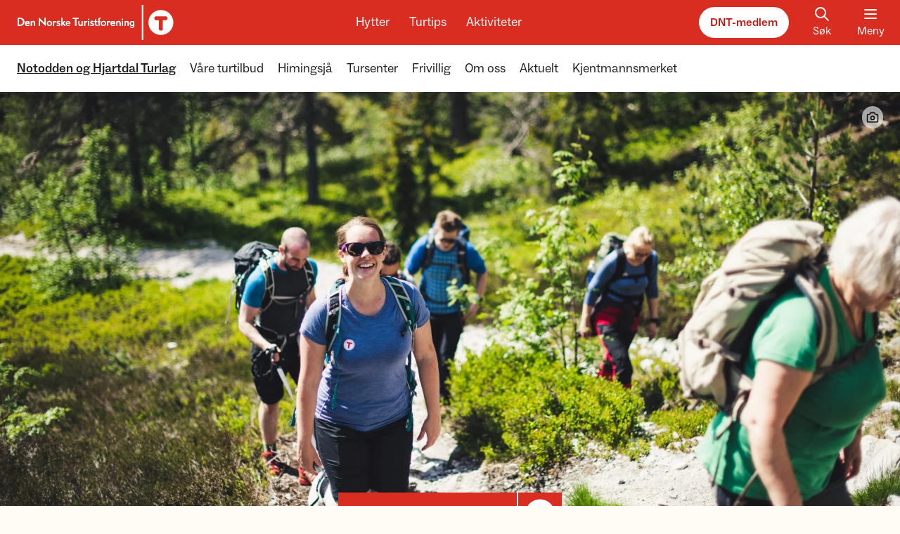

--- FILE ---
content_type: text/html; charset=utf-8
request_url: https://www.dnt.no/dnt-der-du-er/dnt-telemark/notodden-og-hjartdal-turlag/
body_size: 17990
content:

<!DOCTYPE html>
<html lang=nb-NO>
<head>
    <script>
        window.isProduction = true;
    </script>
    <script id="CookieConsent" src="https://policy.app.cookieinformation.com/uc.js" data-culture="NB" cs-id="5572" type="text/javascript">
    </script>
    <script src="https://cdn.adnuntius.com/adn.js"></script>
    <meta charset="utf-8"/>
    <meta http-equiv="X-UA-Compatible" content="IE=10"/>
    <meta name="viewport" content="width=device-width, initial-scale=1.0"/>
    <link rel="apple-touch-icon" sizes="180x180" href="/apple-touch-icon.png">
    <link rel="icon" type="image/png" sizes="32x32" href="/favicon-32x32.png">
    <link rel="icon" type="image/png" sizes="16x16" href="/favicon-16x16.png">
    <link rel="manifest" href="/site.webmanifest">
    


<meta property="og:url" content="https://www.dnt.no/nht" />

    <title>Notodden og Hjartdal Turlag - DNT</title>
    <meta property="og:title" content="Notodden og Hjartdal Turlag - DNT" />
    <meta name="twitter:title" content="Notodden og Hjartdal Turlag - DNT" />

        <meta name="description" content="Foreningen har som viktigste oppgave &#xE5; legge til rette for at flest mulig skal kunne komme seg ut i naturen, der m&#xE5;let er gode naturopplevelser, god fysisk og psykisk helse og ikke minst hyggelig sosialt samv&#xE6;r. Vi har en rekke turtilbud og turgrupper for ulike aldersgrupper, vi eier og drifter Himingsj&#xE5; Turisthytte p&#xE5; Lifjell, vi har et Tursenter i Notodden med turbutikk &#xE5;pen for alle og m&#xF8;telokale for frivillige, vi har flere hundre km skiltet og merket sti i skog og fjell og vi har et stort fokus p&#xE5; UT.no og UT-appen hvor vi har hundrevis av turforslag og SjekkUT-turm&#xE5;l i v&#xE5;rt omr&#xE5;de - for &#xE5; nevne noe." />
        <meta property="og:description" content="Foreningen har som viktigste oppgave &#xE5; legge til rette for at flest mulig skal kunne komme seg ut i naturen, der m&#xE5;let er gode naturopplevelser, god fysisk og psykisk helse og ikke minst hyggelig sosialt samv&#xE6;r. Vi har en rekke turtilbud og turgrupper for ulike aldersgrupper, vi eier og drifter Himingsj&#xE5; Turisthytte p&#xE5; Lifjell, vi har et Tursenter i Notodden med turbutikk &#xE5;pen for alle og m&#xF8;telokale for frivillige, vi har flere hundre km skiltet og merket sti i skog og fjell og vi har et stort fokus p&#xE5; UT.no og UT-appen hvor vi har hundrevis av turforslag og SjekkUT-turm&#xE5;l i v&#xE5;rt omr&#xE5;de - for &#xE5; nevne noe." />
        <meta name="twitter:description" content="Foreningen har som viktigste oppgave &#xE5; legge til rette for at flest mulig skal kunne komme seg ut i naturen, der m&#xE5;let er gode naturopplevelser, god fysisk og psykisk helse og ikke minst hyggelig sosialt samv&#xE6;r. Vi har en rekke turtilbud og turgrupper for ulike aldersgrupper, vi eier og drifter Himingsj&#xE5; Turisthytte p&#xE5; Lifjell, vi har et Tursenter i Notodden med turbutikk &#xE5;pen for alle og m&#xF8;telokale for frivillige, vi har flere hundre km skiltet og merket sti i skog og fjell og vi har et stort fokus p&#xE5; UT.no og UT-appen hvor vi har hundrevis av turforslag og SjekkUT-turm&#xE5;l i v&#xE5;rt omr&#xE5;de - for &#xE5; nevne noe.">

    <meta property="og:image" content="https://www.dnt.no/globalassets/fotoware/2023/10/thor-olav-sorensen-2_1.jpg?width=1280&amp;height=630&amp;format=webp" />
    <meta property="og:image:type" content="image/webp" />
    <meta property="og:image:width" content="1280" />
    <meta property="og:image:height" content="630" />
    <meta property="og:image:alt" content="Fellestur til Sigrudsbu og Bletoppen (Store Ble) p&#xE5; Blefjell." />
    <meta name="twitter:card" content="summary_large_image">
    <meta name="twitter:image" content="https://www.dnt.no/globalassets/fotoware/2023/10/thor-olav-sorensen-2_1.jpg?width=1920&amp;format=webp">
    <meta name="twitter:image:alt" content="Fellestur til Sigrudsbu og Bletoppen (Store Ble) p&#xE5; Blefjell.">

<meta name="twitter:site" content="@turistforening">
<meta name="twitter:creator" content="@turistforening">


    <script>
!function(T,l,y){var S=T.location,k="script",D="instrumentationKey",C="ingestionendpoint",I="disableExceptionTracking",E="ai.device.",b="toLowerCase",w="crossOrigin",N="POST",e="appInsightsSDK",t=y.name||"appInsights";(y.name||T[e])&&(T[e]=t);var n=T[t]||function(d){var g=!1,f=!1,m={initialize:!0,queue:[],sv:"5",version:2,config:d};function v(e,t){var n={},a="Browser";return n[E+"id"]=a[b](),n[E+"type"]=a,n["ai.operation.name"]=S&&S.pathname||"_unknown_",n["ai.internal.sdkVersion"]="javascript:snippet_"+(m.sv||m.version),{time:function(){var e=new Date;function t(e){var t=""+e;return 1===t.length&&(t="0"+t),t}return e.getUTCFullYear()+"-"+t(1+e.getUTCMonth())+"-"+t(e.getUTCDate())+"T"+t(e.getUTCHours())+":"+t(e.getUTCMinutes())+":"+t(e.getUTCSeconds())+"."+((e.getUTCMilliseconds()/1e3).toFixed(3)+"").slice(2,5)+"Z"}(),iKey:e,name:"Microsoft.ApplicationInsights."+e.replace(/-/g,"")+"."+t,sampleRate:100,tags:n,data:{baseData:{ver:2}}}}var h=d.url||y.src;if(h){function a(e){var t,n,a,i,r,o,s,c,u,p,l;g=!0,m.queue=[],f||(f=!0,t=h,s=function(){var e={},t=d.connectionString;if(t)for(var n=t.split(";"),a=0;a<n.length;a++){var i=n[a].split("=");2===i.length&&(e[i[0][b]()]=i[1])}if(!e[C]){var r=e.endpointsuffix,o=r?e.location:null;e[C]="https://"+(o?o+".":"")+"dc."+(r||"services.visualstudio.com")}return e}(),c=s[D]||d[D]||"",u=s[C],p=u?u+"/v2/track":d.endpointUrl,(l=[]).push((n="SDK LOAD Failure: Failed to load Application Insights SDK script (See stack for details)",a=t,i=p,(o=(r=v(c,"Exception")).data).baseType="ExceptionData",o.baseData.exceptions=[{typeName:"SDKLoadFailed",message:n.replace(/\./g,"-"),hasFullStack:!1,stack:n+"\nSnippet failed to load ["+a+"] -- Telemetry is disabled\nHelp Link: https://go.microsoft.com/fwlink/?linkid=2128109\nHost: "+(S&&S.pathname||"_unknown_")+"\nEndpoint: "+i,parsedStack:[]}],r)),l.push(function(e,t,n,a){var i=v(c,"Message"),r=i.data;r.baseType="MessageData";var o=r.baseData;return o.message='AI (Internal): 99 message:"'+("SDK LOAD Failure: Failed to load Application Insights SDK script (See stack for details) ("+n+")").replace(/\"/g,"")+'"',o.properties={endpoint:a},i}(0,0,t,p)),function(e,t){if(JSON){var n=T.fetch;if(n&&!y.useXhr)n(t,{method:N,body:JSON.stringify(e),mode:"cors"});else if(XMLHttpRequest){var a=new XMLHttpRequest;a.open(N,t),a.setRequestHeader("Content-type","application/json"),a.send(JSON.stringify(e))}}}(l,p))}function i(e,t){f||setTimeout(function(){!t&&m.core||a()},500)}var e=function(){var n=l.createElement(k);n.src=h;var e=y[w];return!e&&""!==e||"undefined"==n[w]||(n[w]=e),n.onload=i,n.onerror=a,n.onreadystatechange=function(e,t){"loaded"!==n.readyState&&"complete"!==n.readyState||i(0,t)},n}();y.ld<0?l.getElementsByTagName("head")[0].appendChild(e):setTimeout(function(){l.getElementsByTagName(k)[0].parentNode.appendChild(e)},y.ld||0)}try{m.cookie=l.cookie}catch(p){}function t(e){for(;e.length;)!function(t){m[t]=function(){var e=arguments;g||m.queue.push(function(){m[t].apply(m,e)})}}(e.pop())}var n="track",r="TrackPage",o="TrackEvent";t([n+"Event",n+"PageView",n+"Exception",n+"Trace",n+"DependencyData",n+"Metric",n+"PageViewPerformance","start"+r,"stop"+r,"start"+o,"stop"+o,"addTelemetryInitializer","setAuthenticatedUserContext","clearAuthenticatedUserContext","flush"]),m.SeverityLevel={Verbose:0,Information:1,Warning:2,Error:3,Critical:4};var s=(d.extensionConfig||{}).ApplicationInsightsAnalytics||{};if(!0!==d[I]&&!0!==s[I]){var c="onerror";t(["_"+c]);var u=T[c];T[c]=function(e,t,n,a,i){var r=u&&u(e,t,n,a,i);return!0!==r&&m["_"+c]({message:e,url:t,lineNumber:n,columnNumber:a,error:i}),r},d.autoExceptionInstrumented=!0}return m}(y.cfg);function a(){y.onInit&&y.onInit(n)}(T[t]=n).queue&&0===n.queue.length?(n.queue.push(a),n.trackPageView({})):a()}(window,document,{src: "https://js.monitor.azure.com/scripts/b/ai.2.gbl.min.js", crossOrigin: "anonymous", cfg: { instrumentationKey:'0ccd60b7-1f4d-4399-b16f-c7d287cf8da5', disableCookiesUsage: false }});
</script>

    <link href="/assets/js/main.BNAURYqq.js" rel="preload" as="script" crossOrigin="anonymous" />

    <link href="/assets/css/main.Dh8ItwQZ.css" rel="preload" as="style" crossOrigin="anonymous" />

    <link href="/assets/css/main.Dh8ItwQZ.css" rel="stylesheet" crossOrigin="anonymous" />


        <!-- Google Tag Manager -->
        <script>
            (function (w, d, s, l, i) {
                w[l] = w[l] || []; w[l].push({
                    'gtm.start':
                        new Date().getTime(), event: 'gtm.js'
                }); var f = d.getElementsByTagName(s)[0],
                    j = d.createElement(s), dl = l != 'dataLayer' ? '&l=' + l : ''; j.async = true; j.src =
                        'https://sst.dnt.no/gtm.js?id=' + i + dl; f.parentNode.insertBefore(j, f);
            })(window, document, 'script', 'dataLayer', 'GTM-KX5LJQ7');
        </script>
        <!-- End Google Tag Manager -->
    
</head>
<body>
    <script type="module" src="/assets/js/main.BNAURYqq.js" crossOrigin="anonymous" ></script>

    
    
    <div class="fixed w-full top-0 z-[2000] flex justify-center skip-to-main-content">
        <a id="go-to-top" href="#main-content">Hopp til hovedinnhold</a>
    </div>
    
    <header class="w-full bg-red sticky top-0 z-[1000]">
        

<div class="container flex flex-row justify-between text-white items-center h-16 space-x-3 overflow-hidden">
    <a href='/' class="focus-outline relative block ml-[-16px] sm:ml-[-13px]">
        <img class="inline sm:hidden" src="/images/logo-header.svg" alt="Logo">
        <img class="hidden sm:inline" src="/images/logo-large.svg" alt="Logo">
        <div class="sr-only">Til DNT.no forside</div>
    </a>
    <div id="headerbuttonrow" class="hidden lg:flex flex-row text-center space-x-5 transition-transform">
        <a class="text-lg rounded-underline focus-outline px-1" href="/hytter/">Hytter</a>
        <a class="text-lg rounded-underline focus-outline px-1" href="/turtips/">Turtips</a>
        <a class="text-lg rounded-underline focus-outline px-1" href="/aktiviteter/">Aktiviteter</a>
    </div>
    <div class="flex flex-row space-x-5 !mr-[-6px]">
        <a href="/medlem/" class="button-rounded-white hidden sm:flex">DNT-medlem</a>
        <a href="/sok/" title='S&#xF8;k' class="flex flex-col items-center px-3 hidden sm:flex focus-outline">
            <div id="react_0HNIO0R2ET8SN"></div>
            <span>S&#xF8;k</span>
        </a>
        <button type="button" class="menubutton--state__open focus-outline" id="toggleMainMenu" aria-expanded="false" aria-controls="mainmenu">
            <div class="menubutton--icon__open">
                <div id="react_0HNIO0R2ET8SO"></div>
                <span>Meny</span>
            </div>
            <div class="menubutton--icon__close flex flex-col items-center w-12">
                <div id="react_0HNIO0R2ET8SP"></div>
                <span>Lukk</span>
            </div>
        </button>
    </div>
</div>

<script>
    if (typeof window === 'object') {

        document.addEventListener('DOMContentLoaded', () => {

            const button = document.getElementById('toggleMainMenu');

            button.addEventListener('click', (e) => {
                e.preventDefault();
                // Mega menu
                const menu = document.getElementById('megaMenu');
                menu.classList.toggle('hidden');

                // Check if menu.classList contains hidden and "hide" the main button row
                const headerButtonRow = document.getElementById('headerbuttonrow');
                if (menu.classList.contains('hidden')) {
                    headerButtonRow.classList.remove('translate-y-[50px]');
                    // Set tabindex to default state
                    headerButtonRow.querySelectorAll('a').forEach((link) => {
                        link.setAttribute('tabindex', 0);
                    });
                } else {
                    headerButtonRow.classList.add('translate-y-[50px]');
                    // Set tabindex to -1
                    headerButtonRow.querySelectorAll('a').forEach((link) => {
                        link.setAttribute('tabindex', -1);
                    });
                    
                }

                // Toggle icon and text
                button.classList.toggle('menubutton--state__open');
                button.classList.toggle('menubutton--state__close');

                // Change aria-state
                const ariaExpandedValue = button.getAttribute('aria-expanded');
                button.setAttribute('aria-expanded', ariaExpandedValue === 'false' ? true : false);
            })

            document.addEventListener('click', (event) => {
                const menu = document.getElementById('megaMenu');
                const localMenu = document.getElementById('localMenu');
                const openButton = document.getElementById('toggleMainMenu');
                if (!menu.contains(event.target) && !localMenu?.contains(event.target) && !openButton.contains(event.target)) {
                    closeMenu();
                }
            });

            // Add event listener to check if <main> has tab focus
            const main = document.querySelector('#main');
            main.addEventListener('focusin', () => {
                closeMenu();
            });

            function closeMenu() {

                const menu = document.getElementById('megaMenu');
                if (!menu.classList.contains('hidden')) {
                    menu.classList.add('hidden');
                }

                // Check if menu.classList contains hidden and "hide" the main button row
                const headerButtonRow = document.getElementById('headerbuttonrow');
                if (menu.classList.contains('hidden')) {
                    headerButtonRow.classList.remove('translate-y-[50px]');
                }

                // Change icon and text
                if (button.classList.contains('menubutton--state__close')) { 
                    button.classList.remove('menubutton--state__close');
                    button.classList.add('menubutton--state__open');
                }
                
                // Change aria-state
                const ariaExpandedValue = button.getAttribute('aria-expanded');
                if (ariaExpandedValue === 'true') {
                    button.setAttribute('aria-expanded', false);
                }
            }
        });
    }
</script>

        
<section class="relative">
    <div class='w-full absolute top-0 left-0 z-[1000] overflow-hidden overflow-y-auto max-h-[80vh] '>
        <nav class='bg-white w-full relative hidden'
             id="megaMenu"
             aria-label="Hovedmeny">
            <div class="container flex flex-col md:flex-row divide-y divide-gray-50 lg:divide-y-0">
                <div class="w-full sm:hidden flex justify-between py-4 items-center">
                    <a href="/medlem/" class="button-rounded-darkred">DNT-medlem</a>
                    <a href="/sok/" title='S&#xF8;k' class="flex flex-col items-center px-3 focus-outline group">
                        <div id="react_0HNIO0R2ET8SQ"></div>
                        <span>S&#xF8;k</span>
                    </a>
                </div>
                <div class="w-full md:w-1/2 lg:w-3/4 flex flex-col lg:flex-row divide-y divide-gray-50 lg:divide-y-0">
                    <!-- Hytte -->
                    <section class="w-full lg:w-1/3 md:px-3 py-4 menu--mobile__closed">
                        <div class="flex flex-row justify-between items-center">
                            <h2 class="flex flex-row items-center group text-red text-lg font-medium hover:underline underline-offset-1">
                                <div id="react_0HNIO0R2ET8SR"></div>
                                <a href="/hytter/" class="focus-outline">Hytter</a>
                            </h2>
                            <button class="text-black hover:text-red lg:hidden focus-outline before:!rounded-full !rounded-full menuToggleChildren px-1">
                                <span class="sr-only">Vis eller skjul menypunkter</span>
                                <div id="react_0HNIO0R2ET8SS"></div>
                            </button>
                        </div>
                        <ul class="lg:flex flex-col space-y-3 mt-4">
                            <!-- First element have some extra markup -->
                                <li>
                                    <a href="/sok/?tab=cabins" title='Finn hytte'
                                    class="text-base font-medium text-gray-900 group inline-flex items-center focus-outline">
                                        <span class="group-hover:underline">
                                            Finn hytte
                                        </span>
                                        <div id="react_0HNIO0R2ET8ST"></div>
                                    </a>
                                </li>
                                <li>
                                    <a href="/hytter/om-dnt-hyttene/" class="text-base font-light text-gray-900 hover:underline focus-outline">
                                        Om DNT-hyttene
                                    </a>
                                </li>
                                <li>
                                    <a href="/hytter/anbefalte-hytter/" class="text-base font-light text-gray-900 hover:underline focus-outline">
                                        Anbefalte hytter
                                    </a>
                                </li>
                                <li>
                                    <a href="/hytter/betjente/" class="text-base font-light text-gray-900 hover:underline focus-outline">
                                        Betjente hytter
                                    </a>
                                </li>
                        </ul>
                    </section>

                    <!-- Turtips -->
                    <section class="w-full lg:w-1/3 md:px-3 py-4 menu--mobile__closed">
                        <div class="flex flex-row justify-between items-center">
                            <h2 class="flex flex-row items-center group text-red text-lg font-medium hover:underline underline-offset-1">
                                <div id="react_0HNIO0R2ET8SU"></div>
                                <a href="/turtips/" class="focus-outline">Turtips</a>
                            </h2>
                            <button class="text-black hover:text-red lg:hidden focus-outline before:!rounded-full !rounded-full menuToggleChildren px-1">
                                <div id="react_0HNIO0R2ET8SV"></div>
                            </button>
                        </div>
                        <ul class="lg:flex flex-col space-y-3 mt-4">
                            <!-- First element have some extra markup -->
                                <li>
                                    <a href="/sok/?tab=trips" title='Finn tur' 
                                    class="text-base font-medium text-gray-900 group inline-flex items-center focus-outline">
                                        <span class="group-hover:underline">
                                            Finn tur
                                        </span>
                                        <div id="react_0HNIO0R2ET8T0"></div>
                                    </a>
                                </li>
                                <li>
                                    <a href="/turtips/turvett/" class="text-base font-light text-gray-900 hover:underline focus-outline">
                                        Tips til turen
                                    </a>
                                </li>
                                <li>
                                    <a href="/turtips/anbefalte-turer/" class="text-base font-light text-gray-900 hover:underline focus-outline">
                                        Anbefalte turer
                                    </a>
                                </li>
                                <li>
                                    <a href="/turtips/turmat/" class="text-base font-light text-gray-900 hover:underline focus-outline">
                                        Turmat
                                    </a>
                                </li>
                                <li>
                                    <a href="/turtips/turomrader/" class="text-base font-light text-gray-900 hover:underline focus-outline">
                                        Turomr&#xE5;der
                                    </a>
                                </li>
                                <li>
                                    <a href="/turtips/turfolk/" class="text-base font-light text-gray-900 hover:underline focus-outline">
                                        Turfolk
                                    </a>
                                </li>
                                <li>
                                    <a href="/turtips/sesong/" class="text-base font-light text-gray-900 hover:underline focus-outline">
                                        Sesong
                                    </a>
                                </li>
                        </ul>
                    </section>

                    <!-- Aktiviteter -->
                    <section class="w-full lg:w-1/3 md:px-3 py-4 menu--mobile__closed">
                        <div class="flex flex-row justify-between items-center">
                            <h2 class="flex flex-row items-center group text-red text-lg font-medium hover:underline underline-offset-1">
                                <div id="react_0HNIO0R2ET8T1"></div>
                                <a href="/aktiviteter/" class="focus-outline">Aktiviteter</a>
                            </h2>
                            <button class="text-black hover:text-red lg:hidden focus-outline before:!rounded-full !rounded-full menuToggleChildren px-1">
                                <span class="sr-only">Vis eller skjul menypunkter</span>
                                <div id="react_0HNIO0R2ET8T2"></div>
                            </button>
                        </div>
                        <ul class="lg:flex flex-col space-y-3 mt-4">
                            <!-- First element have some extra markup -->
                                <li>
                                    <a href="/aktivitetskalender/" title='S&#xF8;k i aktivitetskalender' 
                                    class="text-base font-medium text-gray-900 group inline-flex items-center focus-outline">
                                        <span class="group-hover:underline">
                                            S&#xF8;k i aktivitetskalender
                                        </span>
                                        <div id="react_0HNIO0R2ET8T3"></div>
                                    </a>
                                </li>
                                <li>
                                    <a href="/aktiviteter/organiserte-turer/" class="text-base font-light text-gray-900 hover:underline  focus-outline">
                                        Organiserte turer
                                    </a>
                                </li>
                                <li>
                                    <a href="/aktiviteter/kurs-og-utdanning/" class="text-base font-light text-gray-900 hover:underline  focus-outline">
                                        Kurs og utdanning
                                    </a>
                                </li>
                                <li>
                                    <a href="/aktiviteter/arrangementer/" class="text-base font-light text-gray-900 hover:underline  focus-outline">
                                        Arrangementer
                                    </a>
                                </li>
                                <li>
                                    <a href="/aktiviteter/barn-og-familie/" class="text-base font-light text-gray-900 hover:underline  focus-outline">
                                        Barn og familie
                                    </a>
                                </li>
                                <li>
                                    <a href="/aktiviteter/ungdom/" class="text-base font-light text-gray-900 hover:underline  focus-outline">
                                        Ungdom
                                    </a>
                                </li>
                                <li>
                                    <a href="/aktiviteter/senior/" class="text-base font-light text-gray-900 hover:underline  focus-outline">
                                        Senior
                                    </a>
                                </li>
                                <li>
                                    <a href="/aktiviteter/fjellsport/" class="text-base font-light text-gray-900 hover:underline  focus-outline">
                                        Fjellsport
                                    </a>
                                </li>
                        </ul>
                    </section>
                </div>
                <section class="w-full md:w-1/2 lg:w-1/4 md:border-l md:border-gray-50 md:pl-6 md:pt-3 pb-4 about-dnt__closed">
                    <ul class="flex flex-col divide-gray-50 divide-y">
                        <li data-menu-favorite class="py-4 hidden">
                            <a data-menu-url href="" title="" class="flex items-center font-medium text-base text-gray-900 py-1 hover:underline focus-outline">
                                <div id="react_0HNIO0R2ET8T4"></div>
                                <span data-menu-name></span>
                            </a>
                        </li>
                            <li class="py-4">
                                <a href="/dnt-der-du-er/" title='DNT der du er' class="font-medium text-base text-gray-900 py-1 inline-block hover:underline focus-outline">
                                    DNT der du er
                                </a>
                            </li>
                        <li class="py-4">
                            <a href="/om-dnt/dnts-arbeid/frivillig/" title='Bli frivillig' class="font-medium text-base text-gray-900 py-1 inline-block hover:underline focus-outline">
                                Bli frivillig
                            </a>
                        </li>
                            <li class="py-4 flex flex-row justify-between items-center gap-x-3">
                                <a href="/om-dnt/" title='Om DNT' class="font-medium text-base text-gray-900 py-1 inline-block hover:underline focus-outline">
                                    Om DNT
                                </a>
                                <button class="text-black hover:text-red focus-outline before:!rounded-full !rounded-full px-1" id="toggleAboutDnt">
                                    <span class="sr-only">Vis eller skjul menypunkter</span>
                                    <div id="react_0HNIO0R2ET8T5"></div>
                                </button>
                            </li>
                                <li class='about-dnt--item border-none pt-0 pb-1.5 '>
                                    <a href="/om-dnt/kontakt-oss/" class="text-base font-light text-gray-900 hover:underline focus-outline inline-block">
                                        Kontakt DNT
                                    </a>
                                </li>
                                <li class='about-dnt--item border-none py-1.5 '>
                                    <a href="/om-dnt/dnts-arbeid/" class="text-base font-light text-gray-900 hover:underline focus-outline inline-block">
                                        Dette jobber DNT med
                                    </a>
                                </li>
                                <li class='about-dnt--item border-none py-1.5 '>
                                    <a href="/om-dnt/organisasjon/" class="text-base font-light text-gray-900 hover:underline focus-outline inline-block">
                                        Organisasjonen
                                    </a>
                                </li>
                                <li class='about-dnt--item border-none py-1.5 '>
                                    <a href="/om-dnt/english/" class="text-base font-light text-gray-900 hover:underline focus-outline inline-block">
                                        The Norwegian Trekking Association 
                                    </a>
                                </li>
                                <li class='about-dnt--item border-none py-1.5 '>
                                    <a href="https://app.cvideo.no/dnt" class="text-base font-light text-gray-900 hover:underline focus-outline inline-block">
                                        Ledige stillinger
                                    </a>
                                </li>
                                <li class='about-dnt--item border-none py-1.5 '>
                                    <a href="https://fjellogvidde.dnt.no/" class="text-base font-light text-gray-900 hover:underline focus-outline inline-block">
                                        Fjell &amp; Vidde
                                    </a>
                                </li>
                                <li class='about-dnt--item border-none py-1.5 '>
                                    <a href="/om-dnt/tursentre/" class="text-base font-light text-gray-900 hover:underline focus-outline inline-block">
                                        DNTs tursentre
                                    </a>
                                </li>
                                <li class='about-dnt--item border-none py-1.5 '>
                                    <a href="/om-dnt/personvern/" class="text-base font-light text-gray-900 hover:underline focus-outline inline-block">
                                        Personvernerkl&#xE6;ring
                                    </a>
                                </li>
                                <li class='about-dnt--item border-none py-1.5 pb-4'>
                                    <a href="/om-dnt/samarbeidspartnere/" class="text-base font-light text-gray-900 hover:underline focus-outline inline-block">
                                        Strategiske samarbeidspartnere
                                    </a>
                                </li>
                            <li class="py-4">
                                <a href="https://www.dntbutikken.no/" title='DNT Nettbutikk' class="inline-flex items-center font-medium text-base text-gray-900 hover:underline focus-outline">
                                    <span>
                                        DNT Nettbutikk
                                    </span>
                                    <div id="react_0HNIO0R2ET8T6"></div>
                                </a>
                            </li>
                        <li class="py-4">
                            <a href="https://fjellogvidde.dnt.no/" title='Fjell og vidde' class="inline-flex items-center font-medium text-base text-gray-900 hover:underline focus-outline">
                                    <span>
                                        Fjell og vidde
                                    </span>
                                <div id="react_0HNIO0R2ET8T7"></div>
                            </a>
                        </li>
                    </ul>
                </section>
            </div>
        </nav>
            <nav class="w-full relative bg-white shadow-lg border-t border-gray-50" id="localMenu" aria-label="Lokale sider">
                
                <div class="container py-2 relative">
                    <div id="localMenuLeftWrapper" class="absolute left-0 h-full w-16 z-40 bg-gradient-to-r from-white from-20% via-white via-50% to-transparent top-0 pointer-events-none">
                        <button id="localMenuLeft" type="button" class="active:text-red-600 text-gray-700 !absolute left-0 h-[70%] my-[15%] mx-1 px-1 pointer-events-auto focus-outline">
                            <span class="sr-only">
                                Scroll menyen mot venstre
                            </span>
                            <div id="react_0HNIO0R2ET8T8"></div>
                        </button>
                    </div>
                    <ul class="flex flex-row space-x-5 overflow-x-scroll scrollbar-hide touch-pan-x py-3 px-6 -mx-6 lg:mx-0 lg:px-0 focus-outline" id="localMenuList">
                        <li class="shrink-0">
                                <a href="/dnt-der-du-er/dnt-telemark/notodden-og-hjartdal-turlag/" class="block text-gray-900 text-lg font-medium hover:underline focus-outline font-bold underline active-menu-item">
                                    Notodden og Hjartdal Turlag
                                </a>
                        </li>
                            <li class="shrink-0">
                                <a href="/dnt-der-du-er/dnt-telemark/notodden-og-hjartdal-turlag/vare-turtilbud/" class="block text-gray-900 text-lg font-normal hover:underline focus-outline ">
                                    V&#xE5;re turtilbud
                                </a>
                            </li>
                            <li class="shrink-0">
                                <a href="/dnt-der-du-er/dnt-telemark/notodden-og-hjartdal-turlag/himingsja/" class="block text-gray-900 text-lg font-normal hover:underline focus-outline ">
                                    Himingsj&#xE5;
                                </a>
                            </li>
                            <li class="shrink-0">
                                <a href="/dnt-der-du-er/dnt-telemark/notodden-og-hjartdal-turlag/tursenter/" class="block text-gray-900 text-lg font-normal hover:underline focus-outline ">
                                    Tursenter
                                </a>
                            </li>
                            <li class="shrink-0">
                                <a href="/dnt-der-du-er/dnt-telemark/notodden-og-hjartdal-turlag/frivillig-nht/" class="block text-gray-900 text-lg font-normal hover:underline focus-outline ">
                                    Frivillig
                                </a>
                            </li>
                            <li class="shrink-0">
                                <a href="/dnt-der-du-er/dnt-telemark/notodden-og-hjartdal-turlag/om-oss/" class="block text-gray-900 text-lg font-normal hover:underline focus-outline ">
                                    Om oss
                                </a>
                            </li>
                            <li class="shrink-0">
                                <a href="/dnt-der-du-er/dnt-telemark/notodden-og-hjartdal-turlag/aktuelt/" class="block text-gray-900 text-lg font-normal hover:underline focus-outline ">
                                    Aktuelt
                                </a>
                            </li>
                            <li class="shrink-0">
                                <a href="/dnt-der-du-er/dnt-telemark/notodden-og-hjartdal-turlag/kjentmannsmerket/" class="block text-gray-900 text-lg font-normal hover:underline focus-outline ">
                                    Kjentmannsmerket
                                </a>
                            </li>
                    </ul>
                    <div id="localMenuRightWrapper" class="absolute right-0 h-full w-16 z-40 bg-gradient-to-l from-white from-20% via-white via-50% to-transparent top-0 pointer-events-none">
                        <button id="localMenuRight" type="button" class="active:text-red-600 text-gray-700 !absolute right-0 h-[70%] my-[15%] mx-1 px-1 pointer-events-auto focus-outline">
                            <span class="sr-only">
                                Scroll menyen mot h&#xF8;yre
                            </span>
                            <div id="react_0HNIO0R2ET8T9"></div>
                        </button>
                    </div>
                </div>
                
            </nav>
    </div>
</section>
    </header>
    <div id="main" class='overflow-hidden top-[67px]' data-page-id="18385">
        

<!-- MemberAssociationPage -->



<script type="text/javascript">
    const showPhotoCredit = () => {
        document.getElementById('photocredit').classList.add('inline');
        document.getElementById('photocredit').classList.remove('hidden');
    };
    const hidePhotoCredit = () => {
        document.getElementById('photocredit').classList.add('hidden');
        document.getElementById('photocredit').classList.remove('inline');
    };
    
    document.addEventListener('DOMContentLoaded', function () {
        // Show photocredit on focus and mouseover
        document.getElementById('photocredit-icon')?.addEventListener('mouseover', showPhotoCredit);
        document.getElementById('photocredit-icon')?.addEventListener('focus', showPhotoCredit);

        // Hide photocredit on blur and mouseout
        document.getElementById('photocredit-icon')?.addEventListener('mouseout', hidePhotoCredit);
        document.getElementById('photocredit-icon')?.addEventListener('blur', hidePhotoCredit);
    });

</script>


<div class='h-[440px] md:h-[600px] mb-24 '>
    <div class='absolute w-full bg-beige-10 h-[440px] md:h-[600px] bg-topography shadow-[inset_0_-8px_12px_0px_rgba(0,0,0,0.08)]'
    >
            <div class="relative w-auto h-full max-w-[2000px] bg-cover mx-auto mb-24">
                <picture>
                    <source media="(min-width: 1280px)" srcset="https://www.dnt.no/cdn-cgi/image/width=3000,height=900,fit=crop,gravity=face,format=auto/https://www.dnt.no//globalassets/fotoware/2023/10/thor-olav-sorensen-2_1.jpg?format=auto">
                    <source media="(min-width: 1024px)" srcset="https://www.dnt.no/cdn-cgi/image/width=1920,height=900,fit=crop,gravity=face,format=auto/https://www.dnt.no//globalassets/fotoware/2023/10/thor-olav-sorensen-2_1.jpg?format=auto">
                    <source media="(min-width: 768px)" srcset="https://www.dnt.no/cdn-cgi/image/width=1536,height=900,fit=crop,gravity=face,format=auto/https://www.dnt.no//globalassets/fotoware/2023/10/thor-olav-sorensen-2_1.jpg?format=auto">
                    <source media="(min-width: 640px)" srcset="https://www.dnt.no/cdn-cgi/image/width=960,height=660,fit=crop,gravity=face,format=auto/https://www.dnt.no//globalassets/fotoware/2023/10/thor-olav-sorensen-2_1.jpg?format=auto">
                    <img src="https://www.dnt.no/cdn-cgi/image/width=960,height=660,fit=crop,gravity=face,format=auto/https://www.dnt.no//globalassets/fotoware/2023/10/thor-olav-sorensen-2_1.jpg?format=auto" alt="Fellestur til Sigrudsbu og Bletoppen (Store Ble) p&#xE5; Blefjell."
                         class="h-full w-full object-cover object-center">
                </picture>
            </div>

        <div class="absolute z-1 top-0 w-full h-full flex flex-col justify-between">
                <div class="container flex flex-row justify-between">
                    

<div id="breadcrumb" class=' mt-5 h-7 invisible' aria-hidden="true">
    <a href="javascript:history.go(-1)" title="Tilbake" class='button-rounded-transparent !px-1 print:hidden'>
        <div id="react_0HNIO0R2ET8QI"></div>
        <span class="pr-1">Tilbake</span>
    </a>
</div>

<script>

    document.addEventListener('DOMContentLoaded', function () {
        const referrer = document.referrer;
        const isInternal = referrer && referrer.startsWith(window.location.origin);
        
        // Button is hidden when referrer is not internal
        if (isInternal) {
            const breadcrumbElement = document.getElementById('breadcrumb');
            breadcrumbElement.setAttribute('aria-hidden', 'false');
            breadcrumbElement.classList.remove('invisible');
        }
    });
 
</script>
                    <div class="flex flex-col pl-1 gap-y-1 mt-5 items-end">
                            <div class="flex justify-start sm:justify-end">
                                <button type="button" id="photocredit-icon" class="button-rounded-transparent leading-4 !px-1 z-40">
                                    <div id="photocredit" class="hidden pl-1 pr-3 order-2 sm:order-1">
                                        Foto: Thor Olav S&#xF8;rensen
                                    </div>
                                    <div class="order-1 sm:order-2">
                                        <div id="react_0HNIO0R2ET8QJ"></div>
                                    </div>
                                </button>
                            </div>
                    </div>
                </div>
                    <div class=" bg-red text-white flex items-center absolute left-1/2 -translate-x-1/2 -bottom-[32px] h-[62px]">
                        <div class="font-headers text-[17px] px-4 font-normal">
                            Notodden og Hjartdal Turlag
                        </div>
                        <div class="w-[2px] bg-white h-full"></div>
                        <div class="w-[62px] flex justify-center">
                            <svg width="44" height="44" viewBox="0 0 44 44" fill="none" xmlns="http://www.w3.org/2000/svg">
                                <path d="M43.3181 21.9996C43.3181 33.7748 33.7753 43.3176 22.0001 43.3176C10.225 43.3176 0.682129 33.7748 0.682129 21.9996C0.682129 10.2245 10.225 0.681641 22.0001 0.681641C33.7753 0.681641 43.3181 10.2245 43.3181 21.9996Z" fill="white"/>
                                <path d="M10.8067 14.7839C10.8067 14.7839 10.7749 11.6417 13.3881 11.6417C16.3081 11.6417 30.1886 11.6417 30.707 11.6417C31.2994 11.6312 33.3307 12.2342 33.3307 14.7416C33.3307 17.1008 31.8708 17.9578 30.8022 17.9578C29.7337 17.9578 25.3325 17.9578 25.3325 17.9578V33.1713C25.3325 34.0177 24.9093 35.8903 21.9682 35.8903C19.027 35.8903 18.6779 34.0389 18.6779 33.1819V17.979C15.7897 17.979 14.499 18.0001 13.3987 17.979C12.1714 17.9472 10.7749 16.9739 10.8172 14.8051" fill="#D82D20"/>
                            </svg>
                        </div>
                    </div>
        </div>
    </div>
</div>


<main id="main-content" class="container mb-16">
    <!-- Favorite -->
    <div class="text-center -mt-11 mb-10">
        


<div data-favorite-add>
    <button onclick='setFavorite({"id":18385,"name":"Notodden og Hjartdal Turlag","url":"/dnt-der-du-er/dnt-telemark/notodden-og-hjartdal-turlag/"})' class='link-beige whitespace-nowrap h-7 print:hidden !px-1'>
        <div id="react_0HNIO0R2ET8QK"></div>
        <span class="pr-1">Sett som favoritt</span>
    </button>
</div>
<div data-favorite-remove class="!hidden">
    <button onclick="removeFavorite()" class='link-beige whitespace-nowrap h-7 print:hidden !px-1'>
        <div id="react_0HNIO0R2ET8QL"></div>
        <span class="pr-1">Fjern som favoritt</span>
    </button>
</div>
    </div>

    
<div class="grid grid-cols-1 md:grid-cols-12 mb-5 md:mb-10">
    <div class="col-span-base text-center">
        <h1 class="header"
            >
            Notodden og Hjartdal Turlag
        </h1>

        <p class="mt-5 md:mt-10 text-xl font-light">
            


Foreningen har som viktigste oppgave &#xE5; legge til rette for at flest mulig skal kunne komme seg ut i naturen, der m&#xE5;let er gode naturopplevelser, god fysisk og psykisk helse og ikke minst hyggelig sosialt samv&#xE6;r. Vi har en rekke turtilbud og turgrupper for ulike aldersgrupper, vi eier og drifter Himingsj&#xE5; Turisthytte p&#xE5; Lifjell, vi har et Tursenter i Notodden med turbutikk &#xE5;pen for alle og m&#xF8;telokale for frivillige, vi har flere hundre km skiltet og merket sti i skog og fjell og vi har et stort fokus p&#xE5; UT.no og UT-appen hvor vi har hundrevis av turforslag og SjekkUT-turm&#xE5;l i v&#xE5;rt omr&#xE5;de - for &#xE5; nevne noe.
        </p>
    </div>
</div>

<div id="react_0HNIO0R2ET8QM"></div>        <section class="bleeding-edges bg-beige-50 py-10">
            <div class="container grid lg:grid-cols-4 gap-x-7 gap-y-5">
                <h2 class="text-2xl font-light col-span-full">Se ogs&#xE5;</h2>
                    
    <!-- ImageLinkBlock -->
    <div class="relative group rounded-lg border border-beige-200 shadow hover:shadow-md body-area--override">
        <a  href="/dnt-der-du-er/dnt-telemark/frivillig/"
            title="Bli frivillig"
            class="!absolute inset-0 z-20 focus-outline">
            <span class="sr-only">
                Bli frivillig
            </span>
        </a>
        <div class="bg-topography overflow-hidden rounded-lg"> 
                <picture>
                    <source media="(min-width: 1280px)" srcset="https://www.dnt.no/cdn-cgi/image/width=465,height=240,fit=crop,gravity=face,format=auto/https://www.dnt.no//globalassets/fotoware/2023/10/dsc_0594_3.jpg?format=auto">
                    <source media="(min-width: 1024px)" srcset="https://www.dnt.no/cdn-cgi/image/width=375,height=240,fit=crop,gravity=face,format=auto/https://www.dnt.no//globalassets/fotoware/2023/10/dsc_0594_3.jpg?format=auto">
                    <source media="(min-width: 768px)" srcset="https://www.dnt.no/cdn-cgi/image/width=525,height=240,fit=crop,gravity=face,format=auto/https://www.dnt.no//globalassets/fotoware/2023/10/dsc_0594_3.jpg?format=auto">
                    <source media="(min-width: 640px)" srcset="https://www.dnt.no/cdn-cgi/image/width=870,height=240,fit=crop,gravity=face,format=auto/https://www.dnt.no//globalassets/fotoware/2023/10/dsc_0594_3.jpg?format=auto">
                    <img src="https://www.dnt.no/cdn-cgi/image/width=870,height=240,fit=crop,gravity=face,format=auto/https://www.dnt.no//globalassets/fotoware/2023/10/dsc_0594_3.jpg?format=auto" class="h-38 w-full object-cover object-center">
                </picture>
            <div class="h-10 z-10 left-0 bottom-0 bg-beige-10 group-active:bg-beige-50 w-full p-2 font-medium flex justify-between items-center">
                <span class="group-hover:underline truncate">
                    Bli frivillig
                </span>
                <div id="react_0HNIO0R2ET8QN"></div>
            </div>
        </div>
        
    </div>

                    
    <!-- ImageLinkBlock -->
    <div class="relative group rounded-lg border border-beige-200 shadow hover:shadow-md body-area--override">
        <a  href="/medlem/"
            title="Bli DNT-medlem"
            class="!absolute inset-0 z-20 focus-outline">
            <span class="sr-only">
                Bli DNT-medlem
            </span>
        </a>
        <div class="bg-topography overflow-hidden rounded-lg"> 
                <picture>
                    <source media="(min-width: 1280px)" srcset="https://www.dnt.no/cdn-cgi/image/width=465,height=240,fit=crop,gravity=face,format=auto/https://www.dnt.no//contentassets/b3ce93f7c170495e9b7b9954890b8eb5/dnt-las-pa-himingsja-thor-olav-sorensen-3.jpg?format=auto">
                    <source media="(min-width: 1024px)" srcset="https://www.dnt.no/cdn-cgi/image/width=375,height=240,fit=crop,gravity=face,format=auto/https://www.dnt.no//contentassets/b3ce93f7c170495e9b7b9954890b8eb5/dnt-las-pa-himingsja-thor-olav-sorensen-3.jpg?format=auto">
                    <source media="(min-width: 768px)" srcset="https://www.dnt.no/cdn-cgi/image/width=525,height=240,fit=crop,gravity=face,format=auto/https://www.dnt.no//contentassets/b3ce93f7c170495e9b7b9954890b8eb5/dnt-las-pa-himingsja-thor-olav-sorensen-3.jpg?format=auto">
                    <source media="(min-width: 640px)" srcset="https://www.dnt.no/cdn-cgi/image/width=870,height=240,fit=crop,gravity=face,format=auto/https://www.dnt.no//contentassets/b3ce93f7c170495e9b7b9954890b8eb5/dnt-las-pa-himingsja-thor-olav-sorensen-3.jpg?format=auto">
                    <img src="https://www.dnt.no/cdn-cgi/image/width=870,height=240,fit=crop,gravity=face,format=auto/https://www.dnt.no//contentassets/b3ce93f7c170495e9b7b9954890b8eb5/dnt-las-pa-himingsja-thor-olav-sorensen-3.jpg?format=auto" class="h-38 w-full object-cover object-center">
                </picture>
            <div class="h-10 z-10 left-0 bottom-0 bg-beige-10 group-active:bg-beige-50 w-full p-2 font-medium flex justify-between items-center">
                <span class="group-hover:underline truncate">
                    Bli DNT-medlem
                </span>
                <div id="react_0HNIO0R2ET8QO"></div>
            </div>
        </div>
        
    </div>

                    
    <!-- ImageLinkBlock -->
    <div class="relative group rounded-lg border border-beige-200 shadow hover:shadow-md body-area--override">
        <a  href="https://hyttebestilling.dnt.no/"
            title="Bestill hytteopphold"
            class="!absolute inset-0 z-20 focus-outline">
            <span class="sr-only">
                Bestill hytteopphold
            </span>
        </a>
        <div class="bg-topography overflow-hidden rounded-lg"> 
                <picture>
                    <source media="(min-width: 1280px)" srcset="https://www.dnt.no/cdn-cgi/image/width=465,height=240,fit=crop,gravity=face,format=auto/https://www.dnt.no//contentassets/b3ce93f7c170495e9b7b9954890b8eb5/bjorn-tore-moen-himingsja-i-morket-enhanced.jpg?format=auto">
                    <source media="(min-width: 1024px)" srcset="https://www.dnt.no/cdn-cgi/image/width=375,height=240,fit=crop,gravity=face,format=auto/https://www.dnt.no//contentassets/b3ce93f7c170495e9b7b9954890b8eb5/bjorn-tore-moen-himingsja-i-morket-enhanced.jpg?format=auto">
                    <source media="(min-width: 768px)" srcset="https://www.dnt.no/cdn-cgi/image/width=525,height=240,fit=crop,gravity=face,format=auto/https://www.dnt.no//contentassets/b3ce93f7c170495e9b7b9954890b8eb5/bjorn-tore-moen-himingsja-i-morket-enhanced.jpg?format=auto">
                    <source media="(min-width: 640px)" srcset="https://www.dnt.no/cdn-cgi/image/width=870,height=240,fit=crop,gravity=face,format=auto/https://www.dnt.no//contentassets/b3ce93f7c170495e9b7b9954890b8eb5/bjorn-tore-moen-himingsja-i-morket-enhanced.jpg?format=auto">
                    <img src="https://www.dnt.no/cdn-cgi/image/width=870,height=240,fit=crop,gravity=face,format=auto/https://www.dnt.no//contentassets/b3ce93f7c170495e9b7b9954890b8eb5/bjorn-tore-moen-himingsja-i-morket-enhanced.jpg?format=auto" class="h-38 w-full object-cover object-center">
                </picture>
            <div class="h-10 z-10 left-0 bottom-0 bg-beige-10 group-active:bg-beige-50 w-full p-2 font-medium flex justify-between items-center">
                <span class="group-hover:underline truncate">
                    Bestill hytteopphold
                </span>
                <div id="react_0HNIO0R2ET8QP"></div>
            </div>
        </div>
        
    </div>

                    
    <!-- ImageLinkBlock -->
    <div class="relative group rounded-lg border border-beige-200 shadow hover:shadow-md body-area--override">
        <a  href="/dnt-der-du-er/dnt-telemark/notodden-og-hjartdal-turlag/tursenter/"
            title="Tursenteret"
            class="!absolute inset-0 z-20 focus-outline">
            <span class="sr-only">
                Tursenteret
            </span>
        </a>
        <div class="bg-topography overflow-hidden rounded-lg"> 
                <picture>
                    <source media="(min-width: 1280px)" srcset="https://www.dnt.no/cdn-cgi/image/width=465,height=240,fit=crop,gravity=face,format=auto/https://www.dnt.no//contentassets/b3ce93f7c170495e9b7b9954890b8eb5/dsc_0717.jpg?format=auto">
                    <source media="(min-width: 1024px)" srcset="https://www.dnt.no/cdn-cgi/image/width=375,height=240,fit=crop,gravity=face,format=auto/https://www.dnt.no//contentassets/b3ce93f7c170495e9b7b9954890b8eb5/dsc_0717.jpg?format=auto">
                    <source media="(min-width: 768px)" srcset="https://www.dnt.no/cdn-cgi/image/width=525,height=240,fit=crop,gravity=face,format=auto/https://www.dnt.no//contentassets/b3ce93f7c170495e9b7b9954890b8eb5/dsc_0717.jpg?format=auto">
                    <source media="(min-width: 640px)" srcset="https://www.dnt.no/cdn-cgi/image/width=870,height=240,fit=crop,gravity=face,format=auto/https://www.dnt.no//contentassets/b3ce93f7c170495e9b7b9954890b8eb5/dsc_0717.jpg?format=auto">
                    <img src="https://www.dnt.no/cdn-cgi/image/width=870,height=240,fit=crop,gravity=face,format=auto/https://www.dnt.no//contentassets/b3ce93f7c170495e9b7b9954890b8eb5/dsc_0717.jpg?format=auto" class="h-38 w-full object-cover object-center">
                </picture>
            <div class="h-10 z-10 left-0 bottom-0 bg-beige-10 group-active:bg-beige-50 w-full p-2 font-medium flex justify-between items-center">
                <span class="group-hover:underline truncate">
                    Tursenteret
                </span>
                <div id="react_0HNIO0R2ET8QQ"></div>
            </div>
        </div>
        
    </div>

            </div>
    </section>



<script type="text/javascript">
    // React SSR loaded?
    if (typeof window === 'object') {
        // Run when DOM is ready
        document.addEventListener('DOMContentLoaded', () => {
            const activityPages = [];

                    activityPages.push({
                        item_id: "569935",
                        item_name: "DNT UNG snowboard/alpint i Funkelia! ",
                        item_category: "Aktivitet",
                        item_category2: "Arrangement",
                        item_category3: "",
                        item_list_name: "Kommende aktiviteter i Notodden og Hjartdal Turlag:",
                        item_activity_date: "24.01.2026 12:00:00",
                        item_duration: "1",
                        quantity: 0,
                    });
                
                    activityPages.push({
                        item_id: "577004",
                        item_name: "DNT ung - Tur til Bergvang gård med ridning og hundekjøring ",
                        item_category: "Aktivitet",
                        item_category2: "Arrangement",
                        item_category3: "Basecamp",
                        item_list_name: "Kommende aktiviteter i Notodden og Hjartdal Turlag:",
                        item_activity_date: "07.02.2026 10:20:00",
                        item_duration: "2",
                        quantity: 0,
                    });
                
                    activityPages.push({
                        item_id: "582956",
                        item_name: "Skitur utenfor sti og spor",
                        item_category: "Aktivitet",
                        item_category2: "Fellestur",
                        item_category3: "Skitur",
                        item_list_name: "Kommende aktiviteter i Notodden og Hjartdal Turlag:",
                        item_activity_date: "08.02.2026 10:00:00",
                        item_duration: "1",
                        quantity: 0,
                    });
                
                    activityPages.push({
                        item_id: "569963",
                        item_name: "DNT ung: Båltur til Beckerkjøkkenet",
                        item_category: "Aktivitet",
                        item_category2: "Fellestur",
                        item_category3: "",
                        item_list_name: "Kommende aktiviteter i Notodden og Hjartdal Turlag:",
                        item_activity_date: "14.02.2026 13:00:00",
                        item_duration: "1",
                        quantity: 0,
                    });
                
                    activityPages.push({
                        item_id: "582957",
                        item_name: "Skitur i skispor på Blefjell- dagtid",
                        item_category: "Aktivitet",
                        item_category2: "Fellestur",
                        item_category3: "",
                        item_list_name: "Kommende aktiviteter i Notodden og Hjartdal Turlag:",
                        item_activity_date: "04.03.2026 10:00:00",
                        item_duration: "1",
                        quantity: 0,
                    });
                
                    activityPages.push({
                        item_id: "574348",
                        item_name: "DNT ung - Tur ned Kemnern",
                        item_category: "Aktivitet",
                        item_category2: "Fellestur",
                        item_category3: "Skitur",
                        item_list_name: "Kommende aktiviteter i Notodden og Hjartdal Turlag:",
                        item_activity_date: "07.03.2026 12:00:00",
                        item_duration: "1",
                        quantity: 0,
                    });
                
                    activityPages.push({
                        item_id: "582178",
                        item_name: "Kveldstur til Beckerkjøkkenet",
                        item_category: "Aktivitet",
                        item_category2: "Fellestur",
                        item_category3: "",
                        item_list_name: "Kommende aktiviteter i Notodden og Hjartdal Turlag:",
                        item_activity_date: "08.04.2026 18:00:00",
                        item_duration: "1",
                        quantity: 0,
                    });
                
                    activityPages.push({
                        item_id: "573088",
                        item_name: "DNT ung - Tur til Selsli",
                        item_category: "Aktivitet",
                        item_category2: "Fellestur",
                        item_category3: "",
                        item_list_name: "Kommende aktiviteter i Notodden og Hjartdal Turlag:",
                        item_activity_date: "11.04.2026 10:00:00",
                        item_duration: "2",
                        quantity: 0,
                    });
                            postDataLayerEvent("view_item_list", activityPages);
        });
    }
</script>

<!-- Slider - Activities -->
    <section class="bleeding-edges body-area--override my-10 col-span-full">
        <div class="container">
            <div class="flex justify-between items-center mb-5">
                <h2 class="text-2xl font-light">
                    Kommende aktiviteter i Notodden og Hjartdal Turlag:
                </h2>

                <a href="/aktivitetskalender/?page=1&amp;associations=25362" title='Vis alle i DNTs aktivitetskalender' class="link-beige hidden md:inline-flex">
                    <span>
                        Vis alle i DNTs aktivitetskalender
                    </span>
                    <div id="react_0HNIO0R2ET8QU"></div>
                </a>
            </div>

            <div class="w-full relative">
                <div class="absolute right-0 bottom-[18px] h-[calc(100%-18px)] w-6 z-40 bg-gradient-to-r from-transparent to-beige-10 top-0 pointer-events-none"></div>
                    <ul class="items-stretch flex flex-row space-x-6 w-full overflow-x-auto overflow-y-hidden pl-1 pr-6 pt-1 pb-5 mb-5 md:mb-10 scrollbar-custom focus-outline">



    <li>
        <div id="react_0HNIO0R2ET8RK"></div>    
    </li>



    <li>
        <div id="react_0HNIO0R2ET8S6"></div>    
    </li>



    <li>
        <div id="react_0HNIO0R2ET8S7"></div>    
    </li>



    <li>
        <div id="react_0HNIO0R2ET8S8"></div>    
    </li>



    <li>
        <div id="react_0HNIO0R2ET8S9"></div>    
    </li>



    <li>
        <div id="react_0HNIO0R2ET8SA"></div>    
    </li>



    <li>
        <div id="react_0HNIO0R2ET8SB"></div>    
    </li>



    <li>
        <div id="react_0HNIO0R2ET8SC"></div>    
    </li>
                            <li>
                                <div class="shrink-0 w-64 md:w-80 h-full transition-all body-area--override">
                                    <div class="flex flex-col modal-button-wrapper group h-full bg-white text-black rounded-lg relative">
                                        <a href="/aktivitetskalender/?page=1&amp;associations=25362" class="cursor-pointer inset-0 !absolute w-full h-full focus-outline z-10">
                                            <span class="sr-only">
                                                &#xC5;pne aktivitetskalender
                                            </span>
                                        </a>
                                        <div class="p-3 text-left flex flex-col justify-between w-full order-2 h-full">
                                            <div class="flex justify-center items-center h-full w-full">
                                                <h3 class="text-xl font-medium leading-7 line-clamp-2 h-auto text-center">
                                                    Se flere aktiviteter i DNTs aktivitetskalender
                                                </h3>
                                            </div>
                                            <div class="relative flex gap-x-2">
                                                <span class="group-hover:underline flex items-center">
                                                    <svg xmlns="http://www.w3.org/2000/svg" fill="none" viewBox="0 0 24 24" stroke-width="2" stroke="currentColor" aria-hidden="true" class="h-6 w-6 rounded-full p-1 mr-2 min-w-[1.5rem]">
                                                        <path stroke-linecap="round" stroke-linejoin="round" d="M13 16h-1v-4h-1m1-4h.01M21 12a9 9 0 11-18 0 9 9 0 0118 0z"></path>
                                                    </svg>
                                                    Vis alle
                                                    <div id="react_0HNIO0R2ET8SD"></div>
                                                </span>
                                            </div>
                                        </div>
                                    </div>
                                </div>
                            </li>
                    </ul>

                <a href="/aktivitetskalender/?page=1&amp;associations=25362"
                   title='Vis alle i DNTs aktivitetskalender'
                   class="text-base font-medium leading-6 text-gray-900 group md:hidden inline-flex items-center -mt-4 mb-4 focus-outline relative">
                    <span class="group-hover:underline">
                        Vis alle i DNTs aktivitetskalender
                    </span>
                    <div id="react_0HNIO0R2ET8SE"></div>
                </a>
            </div>
        </div>
    </section>
        
        <section class="bleeding-edges border-t border-b border-beige-200 py-10 bg-topography mb-10">
            <div class="container">
                <ul class="flex flex-col md:flex-row md:flex-wrap -m-4">
                        <li class="w-full md:w-1/3 p-4">
                            <div class="bg-white p-5 border-8 border-blue-200 group hover:border-blue-600 flex flex-col relative shadow-lg shadow-beige-300/25 transition-color duration-500">
                                <a href="/dnt-der-du-er/dnt-telemark/notodden-og-hjartdal-turlag/vare-turtilbud/"
                           class="!absolute inset-0 focus-outline">
                                    <span class="sr-only">
                                        Dette er v&#xE5;re turtilbud
                                    </span>
                                </a>
                                <img src="/images/icon-tur_80x80.svg" alt="Fottur" class="w-16 mb-2" />
                                <h2 class="font-medium text-2xl text-blue-600 mb-8 group-hover:underline">
                                    Dette er v&#xE5;re turtilbud
                                </h2>
                                <div class="flex space-x-2 items-center font-medium text-grey-900 text-base">
                                    <span>G&#xE5; til tema</span>
                                    <div id="react_0HNIO0R2ET8SF"></div>
                                </div>
                            </div>
                        </li>
                        <li class="w-full md:w-1/3 p-4">
                            <div class="bg-white p-5 border-8 border-blue-200 group hover:border-blue-600 flex flex-col relative shadow-lg shadow-beige-300/25 transition-color duration-500">
                                <a href="/dnt-der-du-er/dnt-telemark/notodden-og-hjartdal-turlag/himingsja/"
                           class="!absolute inset-0 focus-outline">
                                    <span class="sr-only">
                                        Himingsj&#xE5; Turisthytte
                                    </span>
                                </a>
                                <img src="/images/icon-hytte_80x80.svg" alt="Hus" class="w-16 mb-2" />
                                <h2 class="font-medium text-2xl text-blue-600 mb-8 group-hover:underline">
                                    Himingsj&#xE5; Turisthytte
                                </h2>
                                <div class="flex space-x-2 items-center font-medium text-grey-900 text-base">
                                    <span>G&#xE5; til tema</span>
                                    <div id="react_0HNIO0R2ET8SG"></div>
                                </div>
                            </div>
                        </li>
                        <li class="w-full md:w-1/3 p-4">
                            <div class="bg-white p-5 border-8 border-blue-200 group hover:border-blue-600 flex flex-col relative shadow-lg shadow-beige-300/25 transition-color duration-500">
                                <a href="/dnt-der-du-er/dnt-telemark/notodden-og-hjartdal-turlag/tursenter/"
                           class="!absolute inset-0 focus-outline">
                                    <span class="sr-only">
                                        Tursenteret p&#xE5; Notodden
                                    </span>
                                </a>
                                <img src="/images/icon-nokkel_80x80.svg" alt="N&#xF8;kkel" class="w-16 mb-2" />
                                <h2 class="font-medium text-2xl text-blue-600 mb-8 group-hover:underline">
                                    Tursenteret p&#xE5; Notodden
                                </h2>
                                <div class="flex space-x-2 items-center font-medium text-grey-900 text-base">
                                    <span>G&#xE5; til tema</span>
                                    <div id="react_0HNIO0R2ET8SH"></div>
                                </div>
                            </div>
                        </li>
                        <li class="w-full md:w-1/3 p-4">
                            <div class="bg-white p-5 border-8 border-blue-200 group hover:border-blue-600 flex flex-col relative shadow-lg shadow-beige-300/25 transition-color duration-500">
                                <a href="/dnt-der-du-er/dnt-telemark/notodden-og-hjartdal-turlag/frivillig-nht/"
                           class="!absolute inset-0 focus-outline">
                                    <span class="sr-only">
                                        Velkommen som frivillig i Notodden og Hjartdal Turlag
                                    </span>
                                </a>
                                <img src="/images/icon-kart_80x80.svg" alt="Kart" class="w-16 mb-2" />
                                <h2 class="font-medium text-2xl text-blue-600 mb-8 group-hover:underline">
                                    Velkommen som frivillig i Notodden og Hjartdal Turlag
                                </h2>
                                <div class="flex space-x-2 items-center font-medium text-grey-900 text-base">
                                    <span>G&#xE5; til tema</span>
                                    <div id="react_0HNIO0R2ET8SI"></div>
                                </div>
                            </div>
                        </li>
                        <li class="w-full md:w-1/3 p-4">
                            <div class="bg-white p-5 border-8 border-blue-200 group hover:border-blue-600 flex flex-col relative shadow-lg shadow-beige-300/25 transition-color duration-500">
                                <a href="/dnt-der-du-er/dnt-telemark/notodden-og-hjartdal-turlag/kjentmannsmerket/"
                           class="!absolute inset-0 focus-outline">
                                    <span class="sr-only">
                                        Kjentmannsmerket
                                    </span>
                                </a>
                                <img src="/images/icon-tur_80x80.svg" alt="Fottur" class="w-16 mb-2" />
                                <h2 class="font-medium text-2xl text-blue-600 mb-8 group-hover:underline">
                                    Kjentmannsmerket
                                </h2>
                                <div class="flex space-x-2 items-center font-medium text-grey-900 text-base">
                                    <span>G&#xE5; til tema</span>
                                    <div id="react_0HNIO0R2ET8SJ"></div>
                                </div>
                            </div>
                        </li>
                </ul>
            </div>
        </section>

        <section class="mb-10">
            <h2 class="font-light text-2xl leading-8 text-gray-900 mb-5">
                &#xA;            V&#xE5;r medlemsforening&#xA;        
            </h2>
            <div class="w-full grid grid-cols-1 md:grid-cols-12 md:gap-5">
                <div class="w-full col-span-6">
                    <p class=" text-lg font-light leading-[26px] text-gray-900">
                        DNT Telemark er en aktiv og voksende forening for hele Telemarksregionen. &#xA;DNT Telemark (tidligere ved navn Telemark Turistforening) er den 6. st&#xF8;rste organisasjonen i DNT med 8300 medlemmer. Organisasjonen best&#xE5;r av 11 lokale turlag og 3 selvstendige Barnas Turlag i tillegg til DNT fjellsport Telemark og DNT ung Telemark. &#xA;&#xA;Turistforeningen arbeider for &#xE5; fremme et enkelt, aktivt, allsidig og milj&#xF8;vennlig friluftsliv og for &#xE5; bevare natur og kulturverdier. 
                    </p>
                    <a href="/dnt-der-du-er/dnt-telemark/" class="mt-10 button-rounded-red">
                        DNT Telemark
                        <div id="react_0HNIO0R2ET8SK"></div>
                    </a>
                </div>
                <div class="w-full col-span-5 md:col-start-8">
                    
<!-- DNT Where you are -->
<div class="md:max-w-[284px] my-12 md:my-0">
    
    <!-- ImageLinkBlock -->
    <div class="relative group rounded-lg border border-beige-200 shadow hover:shadow-md body-area--override">
        <a  href="/dnt-der-du-er/"
            title="DNT der du er"
            class="!absolute inset-0 z-20 focus-outline">
            <span class="sr-only">
                DNT der du er
            </span>
        </a>
        <div class="bg-topography overflow-hidden rounded-lg"> 
            <div class="h-10 z-10 left-0 bottom-0 bg-beige-10 group-active:bg-beige-50 w-full p-2 font-medium flex justify-between items-center">
                <span class="group-hover:underline truncate">
                    DNT der du er
                </span>
                <div id="react_0HNIO0R2ET8SL"></div>
            </div>
        </div>
        
    </div>

</div>

                </div>
            </div>
        </section>
    

<div id="react_0HNIO0R2ET8SM"></div>
   

    


        
<section class="py-10 border-t border-beige-300">
        <h2 class="text-center font-headers text-3xl font-light mb-5">
            Samarbeidspartnere
        </h2>

        <h3 class="text-center text-lg mb-5">
            Takk til v&#xE5;re turpartnere som bidrar til tur og friluftsliv
        </h3>

    <ul class="flex flex-row flex-wrap justify-center items-start gap-7 my-5" >
            

<li class="w-[180px] h-[160px]">
    <div class="bg-white rounded-lg shadow shadow-beige-300/25 hover:shadow-beige-300/75 px-8 pt-5 pb-3 text-center relative h-full">
        <a href="https://www.notodden.kommune.no/"
    class="!absolute inset-0 z-50 focus-outline">
            <span class="sr-only">
                Samarbeidspartner
            </span>
        </a>
        <div class="flex flex-col justify-between h-full">

            <div class="h-[100px] items-center flex">
                    <img src="/cdn-cgi/image/format=auto,width=256,height=100,onerror=redirect,fit=contain/contentassets/70b888b3dfec41cab300e48961200c42/notodden-kommune-logo-min.png?format=auto"/>
            </div>
            <h4 class="text-sm text-black font-light mt-2.5">
                Samarbeidspartner
            </h4>
        </div>
    </div>
</li>
            

<li class="w-[180px] h-[160px]">
    <div class="bg-white rounded-lg shadow shadow-beige-300/25 hover:shadow-beige-300/75 px-8 pt-5 pb-3 text-center relative h-full">
        <a href="https://www.hjartdal.kommune.no/"
    class="!absolute inset-0 z-50 focus-outline">
            <span class="sr-only">
                Samarbeidspartner
            </span>
        </a>
        <div class="flex flex-col justify-between h-full">

            <div class="h-[100px] items-center flex">
                    <img src="/cdn-cgi/image/format=auto,width=256,height=100,onerror=redirect,fit=contain/contentassets/8ab17c6fe3f84395b8b7ae3ca75cf993/hjartdal-kommune-logo-til-nettsidene-i-png.png?format=auto"/>
            </div>
            <h4 class="text-sm text-black font-light mt-2.5">
                Samarbeidspartner
            </h4>
        </div>
    </div>
</li>
            

<li class="w-[180px] h-[160px]">
    <div class="bg-white rounded-lg shadow shadow-beige-300/25 hover:shadow-beige-300/75 px-8 pt-5 pb-3 text-center relative h-full">
        <a href="https://everket-notodden.no/"
    class="!absolute inset-0 z-50 focus-outline">
            <span class="sr-only">
                Samarbeidspartner
            </span>
        </a>
        <div class="flex flex-col justify-between h-full">

            <div class="h-[100px] items-center flex">
                    <img src="/cdn-cgi/image/format=auto,width=256,height=100,onerror=redirect,fit=contain/contentassets/410d782c21434cdda707b533d1297c3f/everket_logo_horisontal_gronn_rgb.jpg?format=auto"/>
            </div>
            <h4 class="text-sm text-black font-light mt-2.5">
                Samarbeidspartner
            </h4>
        </div>
    </div>
</li>
            

<li class="w-[180px] h-[160px]">
    <div class="bg-white rounded-lg shadow shadow-beige-300/25 hover:shadow-beige-300/75 px-8 pt-5 pb-3 text-center relative h-full">
        <a href="https://www.telen.no/"
    class="!absolute inset-0 z-50 focus-outline">
            <span class="sr-only">
                Samarbeidspartner
            </span>
        </a>
        <div class="flex flex-col justify-between h-full">

            <div class="h-[100px] items-center flex">
                    <img src="/cdn-cgi/image/format=auto,width=256,height=100,onerror=redirect,fit=contain/contentassets/57a18ab2f72441e3ac36f734aa84a1f8/telen-logo-png-compressed.png?format=auto"/>
            </div>
            <h4 class="text-sm text-black font-light mt-2.5">
                Samarbeidspartner
            </h4>
        </div>
    </div>
</li>
    </ul>

</section>
</main>
    </div>

    <footer class="mt-5 md:mt-16">
        <div id="scroll-container" class="relative pt-4 md:pt-0 z-[1000]">
            <a href="#" tabindex="0" class="flex scroll-top opacity-0 transition-opacity duration-300 cursor-pointer w-[42px] h-[42px] justify-center items-center absolute right-4 focus-outline mb-20">
                <div id="react_0HNIO0R2ET8TA"></div>
                <span class="sr-only"></span>
            </a>
        </div>
        
    <section class="bg-beige-100">
        <div class="container py-10">
                <h2 class=" text-xl font-medium">
                    Notodden og Hjartdal Turlag
                </h2>

                <p class="text-sm">
                    Et lokallag under DNT Telemark
                </p>

            <div class="grid gap-7 grid-cols-1 sm:grid-cols-12 grid-flow-row-dense mt-7">
                <ul class="sm:col-span-6 lg:col-span-4">
                        <li class="mb-2 flex">
                            <a href="tel:91736175" class="link-beige !font-normal" title="Ring oss på vårt telefonnummer 91 73 61 75">
                                <div id="react_0HNIO0R2ET8TB"></div>
                                91 73 61 75
                            </a>
                        </li>

                        <li class="mb-2 flex">
                            <a href="https://www.dnt.no/nht" class="link-beige !font-normal">
                                <div id="react_0HNIO0R2ET8TC"></div>
                                www.dnt.no/nht
                            </a>
                        </li>

                        <li class="mb-2 flex">
                            <a href="mailto:notodden@dnt.no" class="link-beige !font-normal">
                                <div id="react_0HNIO0R2ET8TD"></div>
                                notodden@dnt.no
                            </a>
                        </li>
                </ul>
                <div class="sm:col-span-12 lg:col-span-4">
                    <address class="not-italic footer--address">
                        <p><strong>Bes&oslash;ksadresse</strong><br />Heddalsvegen 34,&nbsp;3674 Notodden</p>
<p><strong>Postadresse</strong><br />Postboks 218,&nbsp;3672 Notodden</p>
                    </address>
                </div>

                <div class="sm:col-span-6 lg:col-span-4">
                        <ul>
                                <li class="last-of-type:mb-0 mb-2 flex sm:justify-end">
                                    <a href="https://www.instagram.com/dntnotoddenoghjartdal/" class="link-beige">
                                        <span class="pl-1">F&#xF8;lg oss p&#xE5; Instagram</span>
                                        <div id="react_0HNIO0R2ET8TE"></div>
                                    </a>
                                </li>
                                <li class="last-of-type:mb-0 mb-2 flex sm:justify-end">
                                    <a href="https://www.facebook.com/NotoddenOgHjartdalTurlag" class="link-beige">
                                        <span class="pl-1">F&#xF8;lg oss p&#xE5; Facebook</span>
                                        <div id="react_0HNIO0R2ET8TF"></div>
                                    </a>
                                </li>
                        </ul>
                </div>
            </div>

                <p class="mt-7 text-sm">
                    Organisasjonsnummer: 993 624 241
                </p>
        </div>
    </section>

        
<div class="bg-red text-white">
    <div class="container py-10">
        <div class="grid gap-7 grid-cols-1 sm:grid-cols-12 grid-flow-row-dense">
            <div class="sm:col-span-6 lg:col-span-4 justify-center sm:justify-start text-center sm:text-left">
                <div class="text-xl font-medium flex items-center">
                    <img src="/images/turen-starter-med.svg" alt='Turen starter med T' />
                </div>

                    <div class="mt-7">
                        <a href="/om-dnt/dnts-arbeid/frivillig/" title='Bli frivillig' class="button-rounded-white">
                            Bli frivillig
                        </a>
                    </div>
                    <div class="mt-7">
                        <a href="/medlem/" title='Bli DNT-medlem' class="button-rounded-white">
                            Bli DNT-medlem
                        </a>
                    </div>
                    <ul class="mt-7">
                            <li class="mb-2">
                                <a href="https://www.dnt.no/minside/logg-inn/" title='Min side' class="link-white-on-red">
                                    <span class="pl-1">Min side</span>
                                    <div id="react_0HNIO0R2ET8TG"></div>
                                </a>
                            </li>
                            <li>
                                <a href="/medlem/om-medlemskapet/medlemsbetingelser/" title='Medlemsbetingelser' class="link-white-on-red">
                                    <span class="pl-1">Medlemsbetingelser</span>
                                    <div id="react_0HNIO0R2ET8TH"></div>
                                </a>
                            </li>
                    </ul>
            </div>
            <div class="sm:col-span-6 lg:col-span-4 flex flex-col justify-center sm:justify-start text-center sm:text-left mt-10 lg:mt-0">
                    <div class="text-xl font-medium flex items-center justify-center sm:justify-start h-[35px] my-2.5">
                        <a href="/om-dnt/" title='Om DNT' class="hover:underline link-white-on-red">
                            Om DNT
                        </a>
                    </div>
                    <ul class="mt-4">
                            <li class="last-of-type:mb-0 mb-2">
                                <a class="link-white-on-red !font-normal" href="/om-dnt/kontakt-oss/">Kontakt oss</a>
                            </li>
                            <li class="last-of-type:mb-0 mb-2">
                                <a class="link-white-on-red !font-normal" href="/om-dnt/dnts-arbeid/">DNTs arbeid</a>
                            </li>
                            <li class="last-of-type:mb-0 mb-2">
                                <a class="link-white-on-red !font-normal" href="/om-dnt/organisasjon/">Organisasjon</a>
                            </li>
                            <li class="last-of-type:mb-0 mb-2">
                                <a class="link-white-on-red !font-normal" href="/om-dnt/english/">English</a>
                            </li>
                            <li class="last-of-type:mb-0 mb-2">
                                <a class="link-white-on-red !font-normal" href="https://app.cvideo.no/dnt">Ledige stillinger</a>
                            </li>
                            <li class="last-of-type:mb-0 mb-2">
                                <a class="link-white-on-red !font-normal" href="https://fjellogvidde.dnt.no/">Fjell og Vidde</a>
                            </li>
                            <li class="last-of-type:mb-0 mb-2">
                                <a class="link-white-on-red !font-normal" href="/om-dnt/tursentre/">Tursentrene</a>
                            </li>
                            <li class="last-of-type:mb-0 mb-2">
                                <a class="link-white-on-red !font-normal" href="/om-dnt/personvern/">Personvern</a>
                            </li>
                            <li class="last-of-type:mb-0 mb-2">
                                <a class="link-white-on-red !font-normal" href="/om-dnt/samarbeidspartnere/">Samarbeidspartnere</a>
                            </li>
                    </ul>
            </div>
            <ul class="sm:col-span-12 lg:col-span-4 grid grid-flow-col gap-7 justify-center lg:justify-end mt-10 lg:mt-0">
                <li>
                    <a href="https://ut.no/" title='Til UT.no' class="inline-flex focus-outline focus-outline-padding transition-all hover:scale-[1.2] active:scale-[1.1]">
                        <img src="/images/some-ut.svg" alt="ut.no logo" />
                        <span class="sr-only">Til UT.no</span>
                    </a>
                </li>
                    <li>
                        <a href="https://www.facebook.com/turistforeningen" title='Til DNT p&#xE5; Facebook' class="inline-flex focus-outline focus-outline-padding transition-all hover:scale-[1.2] active:scale-[1.1]">
                            <img src="/images/some-facebook.svg" alt="facebook logo" />
                            <span class="sr-only">Til DNT p&#xE5; Facebook</span>
                        </a>
                    </li>
                    <li>
                        <a href="https://www.instagram.com/turistforeningen/" title='Til DNT p&#xE5; Instagram' class="inline-flex focus-outline focus-outline-padding transition-all hover:scale-[1.2] active:scale-[1.1]">
                            <img src="/images/some-instagram.svg" alt="instagram logo" />
                            <span class="sr-only">Til DNT p&#xE5; Instagram</span>
                        </a>
                    </li>
                    <li>
                        <a href="https://www.youtube.com/@turistforeningen" title='Til DNT p&#xE5; YouTube' class="inline-flex focus-outline focus-outline-padding transition-all hover:scale-[1.2] active:scale-[1.1]">
                            <img src="/images/some-youtube.svg" alt="youtube logo" />
                            <span class="sr-only">Til DNT p&#xE5; YouTube</span>
                        </a>
                    </li>
            </ul>
        </div>
    </div>
        <div class="bg-red-700 text-center py-2.5 text-sm grid grid-flow-row sm:grid-flow-col justify-center gap-6 gap-y-2">
                <a href="/dnt-der-du-er/" class="hover:underline focus-outline px-1">DNT der du er</a>
                <a href="/turtips/" class="hover:underline focus-outline px-1">Turtips</a>
                <a href="/hytter/" class="hover:underline focus-outline px-1">Hytter</a>
                <a href="/aktiviteter/" class="hover:underline focus-outline px-1">Aktiviteter</a>
        </div>
</div>
    </footer>
    
    <script defer="defer" src="/Util/Find/epi-util/find.js"></script>
<script>
document.addEventListener('DOMContentLoaded',function(){if(typeof FindApi === 'function'){var api = new FindApi();api.setApplicationUrl('/');api.setServiceApiBaseUrl('/find_v2/');api.processEventFromCurrentUri();api.bindWindowEvents();api.bindAClickEvent();api.sendBufferedEvents();}})
</script>

    <script type="module">ReactDOMClient.createRoot(document.getElementById("react_0HNIO0R2ET8QI")).render(React.createElement(ReactComponents.HeroIcon, {"icon":"ArrowSmLeftIcon","class":"h-6 w-6 mr-2"}));
ReactDOMClient.createRoot(document.getElementById("react_0HNIO0R2ET8QJ")).render(React.createElement(ReactComponents.HeroIcon, {"icon":"CameraIcon","class":"h-6 w-5"}));
ReactDOMClient.createRoot(document.getElementById("react_0HNIO0R2ET8QK")).render(React.createElement(ReactComponents.HeroIcon, {"icon":"StarIcon","class":"h-6 w-6 mr-2"}));
ReactDOMClient.createRoot(document.getElementById("react_0HNIO0R2ET8QL")).render(React.createElement(ReactComponents.HeroIcon, {"icon":"StarIcon","class":"h-6 w-6 mr-2 text-blue-600","solid":true}));
ReactDOMClient.createRoot(document.getElementById("react_0HNIO0R2ET8QM")).render(React.createElement(ReactComponents.ImageLinkContainer, {"model":{"headerTitle":"Anbefalt innhold","showHeader":true,"listItems":[{"title":"Hva gir du til den som har alt til jul? ","hasImage":true,"responsiveImageUrls":{"xl":"https://www.dnt.no/cdn-cgi/image/width=915,height=450,fit=crop,gravity=face,format=auto/https://www.dnt.no//contentassets/70abf7d9f88a4d91aa47196ea6d737e6/notodden_og_hjartdal_turlag_dnt_telemark-jpg.jpg?format=auto","lg":"https://www.dnt.no/cdn-cgi/image/width=750,height=450,fit=crop,gravity=face,format=auto/https://www.dnt.no//contentassets/70abf7d9f88a4d91aa47196ea6d737e6/notodden_og_hjartdal_turlag_dnt_telemark-jpg.jpg?format=auto","md":"https://www.dnt.no/cdn-cgi/image/width=540,height=450,fit=crop,gravity=face,format=auto/https://www.dnt.no//contentassets/70abf7d9f88a4d91aa47196ea6d737e6/notodden_og_hjartdal_turlag_dnt_telemark-jpg.jpg?format=auto","sm":"https://www.dnt.no/cdn-cgi/image/width=915,height=315,fit=crop,gravity=face,format=auto/https://www.dnt.no//contentassets/70abf7d9f88a4d91aa47196ea6d737e6/notodden_og_hjartdal_turlag_dnt_telemark-jpg.jpg?format=auto"},"imageUrl":"/contentassets/70abf7d9f88a4d91aa47196ea6d737e6/notodden_og_hjartdal_turlag_dnt_telemark-jpg.jpg","imageAltText":null,"url":"/dnt-der-du-er/dnt-telemark/notodden-og-hjartdal-turlag/aktuelt/hva-gir-du-til-den-som-har-alt-til-jul/","hasTag":true,"tagName":"Nyheter","tagColor":"Blue","isNewsPage":true,"isFvArticle":false,"publishText":"Publisert","publishDate":"09. desember 2025","isWide":true},{"title":"Nytt kjentmannsmerke for 2026/2027 ","hasImage":true,"responsiveImageUrls":{"xl":"https://www.dnt.no/cdn-cgi/image/width=450,height=315,fit=crop,gravity=face,format=auto/https://www.dnt.no//globalassets/fotoware/2024/5/img_0502_1.jpg?format=auto","lg":"https://www.dnt.no/cdn-cgi/image/width=345,height=315,fit=crop,gravity=face,format=auto/https://www.dnt.no//globalassets/fotoware/2024/5/img_0502_1.jpg?format=auto","md":"https://www.dnt.no/cdn-cgi/image/width=255,height=315,fit=crop,gravity=face,format=auto/https://www.dnt.no//globalassets/fotoware/2024/5/img_0502_1.jpg?format=auto","sm":"https://www.dnt.no/cdn-cgi/image/width=360,height=192,fit=crop,gravity=face,format=auto/https://www.dnt.no//globalassets/fotoware/2024/5/img_0502_1.jpg?format=auto"},"imageUrl":"/globalassets/fotoware/2024/5/img_0502_1.jpg","imageAltText":"Folkestien langs Heddøla.","url":"/dnt-der-du-er/dnt-telemark/notodden-og-hjartdal-turlag/aktuelt/nytt-kjentmannsmerke/","hasTag":true,"tagName":"Nyheter","tagColor":"Blue","isNewsPage":true,"isFvArticle":false,"publishText":"Publisert","publishDate":"22. oktober 2025","isWide":false},{"title":"Aktivitetskalender 2026","hasImage":true,"responsiveImageUrls":{"xl":"https://www.dnt.no/cdn-cgi/image/width=450,height=315,fit=crop,gravity=face,format=auto/https://www.dnt.no//contentassets/ae995dbd1f414322be63c1ca6ee35ad6/bilde-15.01.2026-klokken-17.46.jpg?format=auto","lg":"https://www.dnt.no/cdn-cgi/image/width=345,height=315,fit=crop,gravity=face,format=auto/https://www.dnt.no//contentassets/ae995dbd1f414322be63c1ca6ee35ad6/bilde-15.01.2026-klokken-17.46.jpg?format=auto","md":"https://www.dnt.no/cdn-cgi/image/width=255,height=315,fit=crop,gravity=face,format=auto/https://www.dnt.no//contentassets/ae995dbd1f414322be63c1ca6ee35ad6/bilde-15.01.2026-klokken-17.46.jpg?format=auto","sm":"https://www.dnt.no/cdn-cgi/image/width=360,height=192,fit=crop,gravity=face,format=auto/https://www.dnt.no//contentassets/ae995dbd1f414322be63c1ca6ee35ad6/bilde-15.01.2026-klokken-17.46.jpg?format=auto"},"imageUrl":"/contentassets/ae995dbd1f414322be63c1ca6ee35ad6/bilde-15.01.2026-klokken-17.46.jpg","imageAltText":null,"url":"/dnt-der-du-er/dnt-telemark/notodden-og-hjartdal-turlag/aktuelt/aktivitetskalender-2026/","hasTag":true,"tagName":"Nyheter","tagColor":"Blue","isNewsPage":true,"isFvArticle":false,"publishText":"Publisert","publishDate":"15. januar 2026","isWide":false}]}}));
ReactDOMClient.createRoot(document.getElementById("react_0HNIO0R2ET8QN")).render(React.createElement(ReactComponents.HeroIcon, {"icon":"ArrowRightIcon","class":"ml-2 h-4 w-4"}));
ReactDOMClient.createRoot(document.getElementById("react_0HNIO0R2ET8QO")).render(React.createElement(ReactComponents.HeroIcon, {"icon":"ArrowRightIcon","class":"ml-2 h-4 w-4"}));
ReactDOMClient.createRoot(document.getElementById("react_0HNIO0R2ET8QP")).render(React.createElement(ReactComponents.HeroIcon, {"icon":"ArrowRightIcon","class":"ml-2 h-4 w-4"}));
ReactDOMClient.createRoot(document.getElementById("react_0HNIO0R2ET8QQ")).render(React.createElement(ReactComponents.HeroIcon, {"icon":"ArrowRightIcon","class":"ml-2 h-4 w-4"}));
ReactDOMClient.createRoot(document.getElementById("react_0HNIO0R2ET8QU")).render(React.createElement(ReactComponents.HeroIcon, {"icon":"ArrowRightIcon","class":"ml-3 h-4 w-4"}));
ReactDOMClient.createRoot(document.getElementById("react_0HNIO0R2ET8RK")).render(React.createElement(ReactComponents.ActivityPage, {"translations":{"closeModal":"Lukk","arrangement":"Arrangert tur/aktivitet","openActivity":"Åpne aktivitet","activityMoreInfo":"Mer informasjon","activityMoreInfoSignup":"Mer informasjon og påmelding","activityWaitingListSignup":"Mer informasjon og venteliste","dntPattern":"DNT-mønster","eventFull":"Ingen ledige plasser","eventOverdue":"Starttidspunkt har passert","eventWarning":"Aktiviteten har ingen ledige plasser og / eller starttidspunktet er passert","eventWaitingList":"Ingen ledige plasser - venteliste er tilgjengelig","coOrganizer":"Medarrangør","coOrganizers":"Medarrangører","registrationOpens":"Påmelding åpner","registrationCloses":"Påmeldingsfrist","timeFormat":"24-hour","langFormat":"nb-NO","easy":"Enkel","moderate":"Middels krevende","tough":"Krevende","veryTough":"Ekstra krevende"},"isNarrow":true,"isSearchResult":false,"page":{"id":569935,"pageTitle":"DNT UNG snowboard/alpint i Funkelia! ","published":"0001-01-01T00:00:00","publishDateString":{"text":"Publisert","date":"30. september 2025"},"url":"/aktiviteter-fra-deltager/kongsberg-og-omegns-turistforening/dnt-ung-snowboardalpint-i-funkelia---1/","ingress":"","tag":{"tagName":null,"color":null},"pageType":"ActivityPage","media":{"description":null,"url":"","photographer":null},"serviceLevels":null,"serviceLevel":null,"grading":"","level":"Middels","distance":0.0,"areas":null,"activityType":"","activityViewModel":{"eventLocation":"Funkelia / Kongsberg","imageUrl":"https://deltagerfiles.blob.core.windows.net/apistorage/event_title_image_569935","subTypes":"","mainType":"Arrangement","targetGroups":"Ungdom","organizerGroups":"454","duration":"Dagsaktivitet","start":"2026-01-24T12:00:00.34+01:00","end":"2026-01-24T16:00:00.34+01:00","startDate":"24. jan.","endDate":"24. jan.","startTime":"12:00","endTime":"16:00","displayEndTime":true,"registeredParticipants":0,"maxAllowedRegistrations":0,"showMaxAllowed":false,"isFull":false,"hasWaitinglist":false,"isOverdue":false,"isSignup":true,"registrationStart":"2025-09-30T00:00:00.24+02:00","registrationEnd":"2026-01-22T00:00:00.24+01:00"},"organizorName":"Kongsberg og Omegns Turistforening","coOrganizorNames":["DNT Drammen og omegn","Notodden og Hjartdal Turlag"]},"dataLayerListName":"Kommende aktiviteter i Notodden og Hjartdal Turlag:"}));
ReactDOMClient.createRoot(document.getElementById("react_0HNIO0R2ET8S6")).render(React.createElement(ReactComponents.ActivityPage, {"translations":{"closeModal":"Lukk","arrangement":"Arrangert tur/aktivitet","openActivity":"Åpne aktivitet","activityMoreInfo":"Mer informasjon","activityMoreInfoSignup":"Mer informasjon og påmelding","activityWaitingListSignup":"Mer informasjon og venteliste","dntPattern":"DNT-mønster","eventFull":"Ingen ledige plasser","eventOverdue":"Starttidspunkt har passert","eventWarning":"Aktiviteten har ingen ledige plasser og / eller starttidspunktet er passert","eventWaitingList":"Ingen ledige plasser - venteliste er tilgjengelig","coOrganizer":"Medarrangør","coOrganizers":"Medarrangører","registrationOpens":"Påmelding åpner","registrationCloses":"Påmeldingsfrist","timeFormat":"24-hour","langFormat":"nb-NO","easy":"Enkel","moderate":"Middels krevende","tough":"Krevende","veryTough":"Ekstra krevende"},"isNarrow":true,"isSearchResult":false,"page":{"id":577004,"pageTitle":"DNT ung - Tur til Bergvang gård med ridning og hundekjøring ","published":"0001-01-01T00:00:00","publishDateString":{"text":"Publisert","date":"13. november 2025"},"url":"/aktiviteter-fra-deltager/kongsberg-og-omegns-turistforening/dnt-ung---tur-til-bergvang-gard-med-turridning-og-hundekjoring-/","ingress":"","tag":{"tagName":null,"color":null},"pageType":"ActivityPage","media":{"description":null,"url":"","photographer":null},"serviceLevels":null,"serviceLevel":null,"grading":"","level":"Enkel","distance":0.0,"areas":null,"activityType":"","activityViewModel":{"eventLocation":"Kongsberg","imageUrl":"https://deltagerfiles.blob.core.windows.net/apistorage/event_title_image_577004","subTypes":", Basecamp","mainType":"Arrangement","targetGroups":"Ungdom","organizerGroups":"454","duration":"2-3 dager","start":"2026-02-07T10:20:00.387+01:00","end":"2026-02-08T15:00:00.387+01:00","startDate":"07. feb.","endDate":"08. feb.","startTime":"10:20","endTime":"15:00","displayEndTime":true,"registeredParticipants":3,"maxAllowedRegistrations":8,"showMaxAllowed":false,"isFull":false,"hasWaitinglist":false,"isOverdue":false,"isSignup":true,"registrationStart":"2025-11-13T00:00:00.023+01:00","registrationEnd":"2026-01-20T18:01:00.023+01:00"},"organizorName":"Kongsberg og Omegns Turistforening","coOrganizorNames":["DNT Drammen og omegn","Notodden og Hjartdal Turlag"]},"dataLayerListName":"Kommende aktiviteter i Notodden og Hjartdal Turlag:"}));
ReactDOMClient.createRoot(document.getElementById("react_0HNIO0R2ET8S7")).render(React.createElement(ReactComponents.ActivityPage, {"translations":{"closeModal":"Lukk","arrangement":"Arrangert tur/aktivitet","openActivity":"Åpne aktivitet","activityMoreInfo":"Mer informasjon","activityMoreInfoSignup":"Mer informasjon og påmelding","activityWaitingListSignup":"Mer informasjon og venteliste","dntPattern":"DNT-mønster","eventFull":"Ingen ledige plasser","eventOverdue":"Starttidspunkt har passert","eventWarning":"Aktiviteten har ingen ledige plasser og / eller starttidspunktet er passert","eventWaitingList":"Ingen ledige plasser - venteliste er tilgjengelig","coOrganizer":"Medarrangør","coOrganizers":"Medarrangører","registrationOpens":"Påmelding åpner","registrationCloses":"Påmeldingsfrist","timeFormat":"24-hour","langFormat":"nb-NO","easy":"Enkel","moderate":"Middels krevende","tough":"Krevende","veryTough":"Ekstra krevende"},"isNarrow":true,"isSearchResult":false,"page":{"id":582956,"pageTitle":"Skitur utenfor sti og spor","published":"0001-01-01T00:00:00","publishDateString":{"text":"Publisert","date":"13. desember 2025"},"url":"/aktiviteter-fra-deltager/kongsberg-og-omegns-turistforening/skitur-utenfor-sti-og-spor2/","ingress":"","tag":{"tagName":null,"color":null},"pageType":"ActivityPage","media":{"description":null,"url":"","photographer":null},"serviceLevels":null,"serviceLevel":null,"grading":"","level":"Middels","distance":0.0,"areas":null,"activityType":"","activityViewModel":{"eventLocation":"Kongsberg","imageUrl":"https://deltagerfiles.blob.core.windows.net/apistorage/event_title_image_582956","subTypes":", Skitur","mainType":"Fellestur","targetGroups":"Voksne","organizerGroups":"471","duration":"Dagsaktivitet","start":"2026-02-08T10:00:00+01:00","end":"2026-02-08T15:00:00+01:00","startDate":"08. feb.","endDate":"08. feb.","startTime":"10:00","endTime":"15:00","displayEndTime":true,"registeredParticipants":0,"maxAllowedRegistrations":0,"showMaxAllowed":false,"isFull":false,"hasWaitinglist":false,"isOverdue":false,"isSignup":true,"registrationStart":"2026-01-01T00:00:00.517+01:00","registrationEnd":"2026-02-07T13:00:00+01:00"},"organizorName":"Kongsberg og Omegns Turistforening","coOrganizorNames":["Notodden og Hjartdal Turlag"]},"dataLayerListName":"Kommende aktiviteter i Notodden og Hjartdal Turlag:"}));
ReactDOMClient.createRoot(document.getElementById("react_0HNIO0R2ET8S8")).render(React.createElement(ReactComponents.ActivityPage, {"translations":{"closeModal":"Lukk","arrangement":"Arrangert tur/aktivitet","openActivity":"Åpne aktivitet","activityMoreInfo":"Mer informasjon","activityMoreInfoSignup":"Mer informasjon og påmelding","activityWaitingListSignup":"Mer informasjon og venteliste","dntPattern":"DNT-mønster","eventFull":"Ingen ledige plasser","eventOverdue":"Starttidspunkt har passert","eventWarning":"Aktiviteten har ingen ledige plasser og / eller starttidspunktet er passert","eventWaitingList":"Ingen ledige plasser - venteliste er tilgjengelig","coOrganizer":"Medarrangør","coOrganizers":"Medarrangører","registrationOpens":"Påmelding åpner","registrationCloses":"Påmeldingsfrist","timeFormat":"24-hour","langFormat":"nb-NO","easy":"Enkel","moderate":"Middels krevende","tough":"Krevende","veryTough":"Ekstra krevende"},"isNarrow":true,"isSearchResult":false,"page":{"id":569963,"pageTitle":"DNT ung: Båltur til Beckerkjøkkenet","published":"0001-01-01T00:00:00","publishDateString":{"text":"Publisert","date":"01. oktober 2025"},"url":"/aktiviteter-fra-deltager/kongsberg-og-omegns-turistforening/tur-til-barbrokollen-med-grilling-pa-toppen/","ingress":"","tag":{"tagName":null,"color":null},"pageType":"ActivityPage","media":{"description":null,"url":"","photographer":null},"serviceLevels":null,"serviceLevel":null,"grading":"","level":"Enkel","distance":0.0,"areas":null,"activityType":"","activityViewModel":{"eventLocation":"Den store grana i Funkelia / Kongsberg","imageUrl":"https://deltagerfiles.blob.core.windows.net/apistorage/event_title_image_569963","subTypes":"","mainType":"Fellestur","targetGroups":"Ungdom","organizerGroups":"454","duration":"Dagsaktivitet","start":"2026-02-14T13:00:00+01:00","end":"2026-02-14T16:00:00+01:00","startDate":"14. feb.","endDate":"14. feb.","startTime":"13:00","endTime":"16:00","displayEndTime":true,"registeredParticipants":1,"maxAllowedRegistrations":0,"showMaxAllowed":false,"isFull":false,"hasWaitinglist":false,"isOverdue":false,"isSignup":true,"registrationStart":"2025-12-19T00:00:00.41+01:00","registrationEnd":"2026-02-13T00:00:00.41+01:00"},"organizorName":"Kongsberg og Omegns Turistforening","coOrganizorNames":["DNT Drammen og omegn","Notodden og Hjartdal Turlag"]},"dataLayerListName":"Kommende aktiviteter i Notodden og Hjartdal Turlag:"}));
ReactDOMClient.createRoot(document.getElementById("react_0HNIO0R2ET8S9")).render(React.createElement(ReactComponents.ActivityPage, {"translations":{"closeModal":"Lukk","arrangement":"Arrangert tur/aktivitet","openActivity":"Åpne aktivitet","activityMoreInfo":"Mer informasjon","activityMoreInfoSignup":"Mer informasjon og påmelding","activityWaitingListSignup":"Mer informasjon og venteliste","dntPattern":"DNT-mønster","eventFull":"Ingen ledige plasser","eventOverdue":"Starttidspunkt har passert","eventWarning":"Aktiviteten har ingen ledige plasser og / eller starttidspunktet er passert","eventWaitingList":"Ingen ledige plasser - venteliste er tilgjengelig","coOrganizer":"Medarrangør","coOrganizers":"Medarrangører","registrationOpens":"Påmelding åpner","registrationCloses":"Påmeldingsfrist","timeFormat":"24-hour","langFormat":"nb-NO","easy":"Enkel","moderate":"Middels krevende","tough":"Krevende","veryTough":"Ekstra krevende"},"isNarrow":true,"isSearchResult":false,"page":{"id":582957,"pageTitle":"Skitur i skispor på Blefjell- dagtid","published":"0001-01-01T00:00:00","publishDateString":{"text":"Publisert","date":"13. desember 2025"},"url":"/aktiviteter-fra-deltager/kongsberg-og-omegns-turistforening/skitur-i-skispor-pa-blefjell--dagtid/","ingress":"","tag":{"tagName":null,"color":null},"pageType":"ActivityPage","media":{"description":null,"url":"","photographer":null},"serviceLevels":null,"serviceLevel":null,"grading":"","level":"Middels","distance":0.0,"areas":null,"activityType":"","activityViewModel":{"eventLocation":"Kongsberg","imageUrl":"https://deltagerfiles.blob.core.windows.net/apistorage/event_title_image_582957","subTypes":"","mainType":"Fellestur","targetGroups":"Voksne, Seniorer","organizerGroups":"471","duration":"Dagsaktivitet","start":"2026-03-04T10:00:00.01+01:00","end":"2026-03-04T15:00:00.01+01:00","startDate":"04. mar.","endDate":"04. mar.","startTime":"10:00","endTime":"15:00","displayEndTime":true,"registeredParticipants":0,"maxAllowedRegistrations":0,"showMaxAllowed":false,"isFull":false,"hasWaitinglist":false,"isOverdue":false,"isSignup":true,"registrationStart":"2026-01-01T00:00:00.307+01:00","registrationEnd":"2026-03-03T23:59:00.01+01:00"},"organizorName":"Kongsberg og Omegns Turistforening","coOrganizorNames":["Notodden og Hjartdal Turlag"]},"dataLayerListName":"Kommende aktiviteter i Notodden og Hjartdal Turlag:"}));
ReactDOMClient.createRoot(document.getElementById("react_0HNIO0R2ET8SA")).render(React.createElement(ReactComponents.ActivityPage, {"translations":{"closeModal":"Lukk","arrangement":"Arrangert tur/aktivitet","openActivity":"Åpne aktivitet","activityMoreInfo":"Mer informasjon","activityMoreInfoSignup":"Mer informasjon og påmelding","activityWaitingListSignup":"Mer informasjon og venteliste","dntPattern":"DNT-mønster","eventFull":"Ingen ledige plasser","eventOverdue":"Starttidspunkt har passert","eventWarning":"Aktiviteten har ingen ledige plasser og / eller starttidspunktet er passert","eventWaitingList":"Ingen ledige plasser - venteliste er tilgjengelig","coOrganizer":"Medarrangør","coOrganizers":"Medarrangører","registrationOpens":"Påmelding åpner","registrationCloses":"Påmeldingsfrist","timeFormat":"24-hour","langFormat":"nb-NO","easy":"Enkel","moderate":"Middels krevende","tough":"Krevende","veryTough":"Ekstra krevende"},"isNarrow":true,"isSearchResult":false,"page":{"id":574348,"pageTitle":"DNT ung - Tur ned Kemnern","published":"0001-01-01T00:00:00","publishDateString":{"text":"Publisert","date":"28. oktober 2025"},"url":"/aktiviteter-fra-deltager/kongsberg-og-omegns-turistforening/tur-ned-kemnern/","ingress":"","tag":{"tagName":null,"color":null},"pageType":"ActivityPage","media":{"description":null,"url":"","photographer":null},"serviceLevels":null,"serviceLevel":null,"grading":"","level":"Middels","distance":0.0,"areas":null,"activityType":"","activityViewModel":{"eventLocation":"Skimore Kongsberg / Funkeliaveien 105 / Kongsberg","imageUrl":"/images/pattern.svg","subTypes":", Skitur","mainType":"Fellestur","targetGroups":"Ungdom","organizerGroups":"454","duration":"Dagsaktivitet","start":"2026-03-07T12:00:00.823+01:00","end":"2026-03-07T17:00:00.823+01:00","startDate":"07. mar.","endDate":"07. mar.","startTime":"12:00","endTime":"17:00","displayEndTime":true,"registeredParticipants":0,"maxAllowedRegistrations":0,"showMaxAllowed":false,"isFull":false,"hasWaitinglist":false,"isOverdue":false,"isSignup":true,"registrationStart":"2025-10-28T18:19:53.3+01:00","registrationEnd":null},"organizorName":"Kongsberg og Omegns Turistforening","coOrganizorNames":["DNT Drammen og omegn","Notodden og Hjartdal Turlag"]},"dataLayerListName":"Kommende aktiviteter i Notodden og Hjartdal Turlag:"}));
ReactDOMClient.createRoot(document.getElementById("react_0HNIO0R2ET8SB")).render(React.createElement(ReactComponents.ActivityPage, {"translations":{"closeModal":"Lukk","arrangement":"Arrangert tur/aktivitet","openActivity":"Åpne aktivitet","activityMoreInfo":"Mer informasjon","activityMoreInfoSignup":"Mer informasjon og påmelding","activityWaitingListSignup":"Mer informasjon og venteliste","dntPattern":"DNT-mønster","eventFull":"Ingen ledige plasser","eventOverdue":"Starttidspunkt har passert","eventWarning":"Aktiviteten har ingen ledige plasser og / eller starttidspunktet er passert","eventWaitingList":"Ingen ledige plasser - venteliste er tilgjengelig","coOrganizer":"Medarrangør","coOrganizers":"Medarrangører","registrationOpens":"Påmelding åpner","registrationCloses":"Påmeldingsfrist","timeFormat":"24-hour","langFormat":"nb-NO","easy":"Enkel","moderate":"Middels krevende","tough":"Krevende","veryTough":"Ekstra krevende"},"isNarrow":true,"isSearchResult":false,"page":{"id":582178,"pageTitle":"Kveldstur til Beckerkjøkkenet","published":"0001-01-01T00:00:00","publishDateString":{"text":"Publisert","date":"09. desember 2025"},"url":"/aktiviteter-fra-deltager/kongsberg-og-omegns-turistforening/kveldstur-til-beckerkjokkenet/","ingress":"","tag":{"tagName":null,"color":null},"pageType":"ActivityPage","media":{"description":null,"url":"","photographer":null},"serviceLevels":null,"serviceLevel":null,"grading":"","level":"Enkel","distance":0.0,"areas":null,"activityType":"","activityViewModel":{"eventLocation":"Den store grana i Funkelia / Kongsberg","imageUrl":"https://deltagerfiles.blob.core.windows.net/apistorage/event_title_image_582178","subTypes":"","mainType":"Fellestur","targetGroups":"Voksne, Seniorer, Ungdom","organizerGroups":"471","duration":"Dagsaktivitet","start":"2026-04-08T18:00:00.673+02:00","end":"2026-04-08T20:30:00.673+02:00","startDate":"08. apr.","endDate":"08. apr.","startTime":"18:00","endTime":"20:30","displayEndTime":true,"registeredParticipants":0,"maxAllowedRegistrations":0,"showMaxAllowed":false,"isFull":false,"hasWaitinglist":false,"isOverdue":false,"isSignup":true,"registrationStart":"2025-12-09T00:00:00.423+01:00","registrationEnd":"2026-04-08T17:00:00.423+02:00"},"organizorName":"Kongsberg og Omegns Turistforening","coOrganizorNames":["Notodden og Hjartdal Turlag"]},"dataLayerListName":"Kommende aktiviteter i Notodden og Hjartdal Turlag:"}));
ReactDOMClient.createRoot(document.getElementById("react_0HNIO0R2ET8SC")).render(React.createElement(ReactComponents.ActivityPage, {"translations":{"closeModal":"Lukk","arrangement":"Arrangert tur/aktivitet","openActivity":"Åpne aktivitet","activityMoreInfo":"Mer informasjon","activityMoreInfoSignup":"Mer informasjon og påmelding","activityWaitingListSignup":"Mer informasjon og venteliste","dntPattern":"DNT-mønster","eventFull":"Ingen ledige plasser","eventOverdue":"Starttidspunkt har passert","eventWarning":"Aktiviteten har ingen ledige plasser og / eller starttidspunktet er passert","eventWaitingList":"Ingen ledige plasser - venteliste er tilgjengelig","coOrganizer":"Medarrangør","coOrganizers":"Medarrangører","registrationOpens":"Påmelding åpner","registrationCloses":"Påmeldingsfrist","timeFormat":"24-hour","langFormat":"nb-NO","easy":"Enkel","moderate":"Middels krevende","tough":"Krevende","veryTough":"Ekstra krevende"},"isNarrow":true,"isSearchResult":false,"page":{"id":573088,"pageTitle":"DNT ung - Tur til Selsli","published":"0001-01-01T00:00:00","publishDateString":{"text":"Publisert","date":"19. oktober 2025"},"url":"/aktiviteter-fra-deltager/kongsberg-og-omegns-turistforening/tur-til-selsli/","ingress":"","tag":{"tagName":null,"color":null},"pageType":"ActivityPage","media":{"description":null,"url":"","photographer":null},"serviceLevels":null,"serviceLevel":null,"grading":"","level":"Krevende","distance":0.0,"areas":null,"activityType":"","activityViewModel":{"eventLocation":"Kongsberg","imageUrl":"/images/pattern.svg","subTypes":"","mainType":"Fellestur","targetGroups":"Ungdom","organizerGroups":"454","duration":"2-3 dager","start":"2026-04-11T10:00:00+02:00","end":"2026-04-12T16:00:00+02:00","startDate":"11. apr.","endDate":"12. apr.","startTime":"10:00","endTime":"16:00","displayEndTime":true,"registeredParticipants":0,"maxAllowedRegistrations":0,"showMaxAllowed":false,"isFull":false,"hasWaitinglist":false,"isOverdue":false,"isSignup":true,"registrationStart":"2025-10-19T00:00:00+02:00","registrationEnd":"2026-04-05T23:59:00+02:00"},"organizorName":"Kongsberg og Omegns Turistforening","coOrganizorNames":["DNT Drammen og omegn","Notodden og Hjartdal Turlag"]},"dataLayerListName":"Kommende aktiviteter i Notodden og Hjartdal Turlag:"}));
ReactDOMClient.createRoot(document.getElementById("react_0HNIO0R2ET8SD")).render(React.createElement(ReactComponents.HeroIcon, {"icon":"ArrowRightIcon","class":"ml-3 h-4 w-4"}));
ReactDOMClient.createRoot(document.getElementById("react_0HNIO0R2ET8SE")).render(React.createElement(ReactComponents.HeroIcon, {"icon":"ArrowRightIcon","class":"ml-3 h-4 w-4"}));
ReactDOMClient.createRoot(document.getElementById("react_0HNIO0R2ET8SF")).render(React.createElement(ReactComponents.HeroIcon, {"icon":"ArrowSmRightIcon","class":"h-5 w-5"}));
ReactDOMClient.createRoot(document.getElementById("react_0HNIO0R2ET8SG")).render(React.createElement(ReactComponents.HeroIcon, {"icon":"ArrowSmRightIcon","class":"h-5 w-5"}));
ReactDOMClient.createRoot(document.getElementById("react_0HNIO0R2ET8SH")).render(React.createElement(ReactComponents.HeroIcon, {"icon":"ArrowSmRightIcon","class":"h-5 w-5"}));
ReactDOMClient.createRoot(document.getElementById("react_0HNIO0R2ET8SI")).render(React.createElement(ReactComponents.HeroIcon, {"icon":"ArrowSmRightIcon","class":"h-5 w-5"}));
ReactDOMClient.createRoot(document.getElementById("react_0HNIO0R2ET8SJ")).render(React.createElement(ReactComponents.HeroIcon, {"icon":"ArrowSmRightIcon","class":"h-5 w-5"}));
ReactDOMClient.createRoot(document.getElementById("react_0HNIO0R2ET8SK")).render(React.createElement(ReactComponents.HeroIcon, {"icon":"ArrowSmRightIcon","class":"h-6 w-6 ml-2"}));
ReactDOMClient.createRoot(document.getElementById("react_0HNIO0R2ET8SL")).render(React.createElement(ReactComponents.HeroIcon, {"icon":"ArrowRightIcon","class":"ml-2 h-4 w-4"}));
ReactDOMClient.createRoot(document.getElementById("react_0HNIO0R2ET8SM")).render(React.createElement(ReactComponents.ImageLinkContainer, {"model":{"headerTitle":"Aktuelt","headerUrl":"/dnt-der-du-er/dnt-telemark/notodden-og-hjartdal-turlag/aktuelt/","headerUrlTitle":"Se alle i aktuelt","showHeader":true,"listItems":[{"title":"Aktivitetskalender 2026","hasImage":true,"responsiveImageUrls":{"xl":"https://www.dnt.no/cdn-cgi/image/width=450,height=315,fit=crop,gravity=face,format=auto/https://www.dnt.no//contentassets/ae995dbd1f414322be63c1ca6ee35ad6/bilde-15.01.2026-klokken-17.46.jpg?format=auto","lg":"https://www.dnt.no/cdn-cgi/image/width=345,height=315,fit=crop,gravity=face,format=auto/https://www.dnt.no//contentassets/ae995dbd1f414322be63c1ca6ee35ad6/bilde-15.01.2026-klokken-17.46.jpg?format=auto","md":"https://www.dnt.no/cdn-cgi/image/width=255,height=315,fit=crop,gravity=face,format=auto/https://www.dnt.no//contentassets/ae995dbd1f414322be63c1ca6ee35ad6/bilde-15.01.2026-klokken-17.46.jpg?format=auto","sm":"https://www.dnt.no/cdn-cgi/image/width=360,height=192,fit=crop,gravity=face,format=auto/https://www.dnt.no//contentassets/ae995dbd1f414322be63c1ca6ee35ad6/bilde-15.01.2026-klokken-17.46.jpg?format=auto"},"imageUrl":"/contentassets/ae995dbd1f414322be63c1ca6ee35ad6/bilde-15.01.2026-klokken-17.46.jpg","imageAltText":null,"url":"/dnt-der-du-er/dnt-telemark/notodden-og-hjartdal-turlag/aktuelt/aktivitetskalender-2026/","hasTag":true,"tagName":"Nyheter","tagColor":"Blue","isNewsPage":true,"isFvArticle":false,"publishText":"Publisert","publishDate":"15. januar 2026","isWide":false},{"title":"Hva gir du til den som har alt til jul? ","hasImage":true,"responsiveImageUrls":{"xl":"https://www.dnt.no/cdn-cgi/image/width=450,height=315,fit=crop,gravity=face,format=auto/https://www.dnt.no//contentassets/70abf7d9f88a4d91aa47196ea6d737e6/notodden_og_hjartdal_turlag_dnt_telemark-jpg.jpg?format=auto","lg":"https://www.dnt.no/cdn-cgi/image/width=345,height=315,fit=crop,gravity=face,format=auto/https://www.dnt.no//contentassets/70abf7d9f88a4d91aa47196ea6d737e6/notodden_og_hjartdal_turlag_dnt_telemark-jpg.jpg?format=auto","md":"https://www.dnt.no/cdn-cgi/image/width=255,height=315,fit=crop,gravity=face,format=auto/https://www.dnt.no//contentassets/70abf7d9f88a4d91aa47196ea6d737e6/notodden_og_hjartdal_turlag_dnt_telemark-jpg.jpg?format=auto","sm":"https://www.dnt.no/cdn-cgi/image/width=360,height=192,fit=crop,gravity=face,format=auto/https://www.dnt.no//contentassets/70abf7d9f88a4d91aa47196ea6d737e6/notodden_og_hjartdal_turlag_dnt_telemark-jpg.jpg?format=auto"},"imageUrl":"/contentassets/70abf7d9f88a4d91aa47196ea6d737e6/notodden_og_hjartdal_turlag_dnt_telemark-jpg.jpg","imageAltText":null,"url":"/dnt-der-du-er/dnt-telemark/notodden-og-hjartdal-turlag/aktuelt/hva-gir-du-til-den-som-har-alt-til-jul/","hasTag":true,"tagName":"Nyheter","tagColor":"Blue","isNewsPage":true,"isFvArticle":false,"publishText":"Publisert","publishDate":"09. desember 2025","isWide":false},{"title":"Nytt kjentmannsmerke for 2026/2027 ","hasImage":true,"responsiveImageUrls":{"xl":"https://www.dnt.no/cdn-cgi/image/width=450,height=315,fit=crop,gravity=face,format=auto/https://www.dnt.no//globalassets/fotoware/2024/5/img_0502_1.jpg?format=auto","lg":"https://www.dnt.no/cdn-cgi/image/width=345,height=315,fit=crop,gravity=face,format=auto/https://www.dnt.no//globalassets/fotoware/2024/5/img_0502_1.jpg?format=auto","md":"https://www.dnt.no/cdn-cgi/image/width=255,height=315,fit=crop,gravity=face,format=auto/https://www.dnt.no//globalassets/fotoware/2024/5/img_0502_1.jpg?format=auto","sm":"https://www.dnt.no/cdn-cgi/image/width=360,height=192,fit=crop,gravity=face,format=auto/https://www.dnt.no//globalassets/fotoware/2024/5/img_0502_1.jpg?format=auto"},"imageUrl":"/globalassets/fotoware/2024/5/img_0502_1.jpg","imageAltText":"Folkestien langs Heddøla.","url":"/dnt-der-du-er/dnt-telemark/notodden-og-hjartdal-turlag/aktuelt/nytt-kjentmannsmerke/","hasTag":true,"tagName":"Nyheter","tagColor":"Blue","isNewsPage":true,"isFvArticle":false,"publishText":"Publisert","publishDate":"22. oktober 2025","isWide":false},{"title":"Tretopper\u0027n på Lifjell","hasImage":true,"responsiveImageUrls":{"xl":"https://www.dnt.no/cdn-cgi/image/width=450,height=315,fit=crop,gravity=face,format=auto/https://www.dnt.no//globalassets/fotoware/2025/10/img_34232.jpg?format=auto","lg":"https://www.dnt.no/cdn-cgi/image/width=345,height=315,fit=crop,gravity=face,format=auto/https://www.dnt.no//globalassets/fotoware/2025/10/img_34232.jpg?format=auto","md":"https://www.dnt.no/cdn-cgi/image/width=255,height=315,fit=crop,gravity=face,format=auto/https://www.dnt.no//globalassets/fotoware/2025/10/img_34232.jpg?format=auto","sm":"https://www.dnt.no/cdn-cgi/image/width=360,height=192,fit=crop,gravity=face,format=auto/https://www.dnt.no//globalassets/fotoware/2025/10/img_34232.jpg?format=auto"},"imageUrl":"/globalassets/fotoware/2025/10/img_34232.jpg","imageAltText":null,"url":"/dnt-der-du-er/dnt-telemark/notodden-og-hjartdal-turlag/aktuelt/tretoppern-pa-lifjell/","hasTag":true,"tagName":"Turreferat","tagColor":"Blue","isNewsPage":true,"isFvArticle":false,"publishText":"Publisert","publishDate":"07. oktober 2025","isWide":false}]}}));
ReactDOMClient.createRoot(document.getElementById("react_0HNIO0R2ET8SN")).render(React.createElement(ReactComponents.HeroIcon, {"icon":"SearchIcon","class":"h-6 w-6"}));
ReactDOMClient.createRoot(document.getElementById("react_0HNIO0R2ET8SO")).render(React.createElement(ReactComponents.HeroIcon, {"icon":"MenuIcon","class":"h-6 w-6"}));
ReactDOMClient.createRoot(document.getElementById("react_0HNIO0R2ET8SP")).render(React.createElement(ReactComponents.HeroIcon, {"icon":"XIcon","class":"h-6 w-6"}));
ReactDOMClient.createRoot(document.getElementById("react_0HNIO0R2ET8SQ")).render(React.createElement(ReactComponents.HeroIcon, {"icon":"SearchIcon","class":"h-6 w-6 group-hover:text-red"}));
ReactDOMClient.createRoot(document.getElementById("react_0HNIO0R2ET8SR")).render(React.createElement(ReactComponents.HeroIcon, {"icon":"HomeIcon","class":"h-6 w-6 mr-3"}));
ReactDOMClient.createRoot(document.getElementById("react_0HNIO0R2ET8SS")).render(React.createElement(ReactComponents.HeroIcon, {"icon":"ChevronDownIcon","class":"icon--button h-6 w-6"}));
ReactDOMClient.createRoot(document.getElementById("react_0HNIO0R2ET8ST")).render(React.createElement(ReactComponents.HeroIcon, {"icon":"ArrowSmRightIcon","class":"h-6 w-6 ml-3"}));
ReactDOMClient.createRoot(document.getElementById("react_0HNIO0R2ET8SU")).render(React.createElement(ReactComponents.HeroIcon, {"icon":"LocationMarkerIcon","class":"h-6 w-6 mr-3"}));
ReactDOMClient.createRoot(document.getElementById("react_0HNIO0R2ET8SV")).render(React.createElement(ReactComponents.HeroIcon, {"icon":"ChevronDownIcon","class":"icon--button h-6 w-6"}));
ReactDOMClient.createRoot(document.getElementById("react_0HNIO0R2ET8T0")).render(React.createElement(ReactComponents.HeroIcon, {"icon":"ArrowSmRightIcon","class":"h-6 w-6 ml-3"}));
ReactDOMClient.createRoot(document.getElementById("react_0HNIO0R2ET8T1")).render(React.createElement(ReactComponents.HeroIcon, {"icon":"CalendarIcon","class":"h-6 w-6 mr-3"}));
ReactDOMClient.createRoot(document.getElementById("react_0HNIO0R2ET8T2")).render(React.createElement(ReactComponents.HeroIcon, {"icon":"ChevronDownIcon","class":"icon--button h-6 w-6"}));
ReactDOMClient.createRoot(document.getElementById("react_0HNIO0R2ET8T3")).render(React.createElement(ReactComponents.HeroIcon, {"icon":"ArrowSmRightIcon","class":"h-6 w-6 ml-3"}));
ReactDOMClient.createRoot(document.getElementById("react_0HNIO0R2ET8T4")).render(React.createElement(ReactComponents.HeroIcon, {"icon":"StarIcon","class":"h-6 w-6 mr-2 text-blue-600","solid":true}));
ReactDOMClient.createRoot(document.getElementById("react_0HNIO0R2ET8T5")).render(React.createElement(ReactComponents.HeroIcon, {"icon":"ChevronDownIcon","class":"icon--button h-6 w-6"}));
ReactDOMClient.createRoot(document.getElementById("react_0HNIO0R2ET8T6")).render(React.createElement(ReactComponents.HeroIcon, {"icon":"ExternalLinkIcon","class":"h-6 w-6 ml-2"}));
ReactDOMClient.createRoot(document.getElementById("react_0HNIO0R2ET8T7")).render(React.createElement(ReactComponents.HeroIcon, {"icon":"ExternalLinkIcon","class":"h-6 w-6 ml-2"}));
ReactDOMClient.createRoot(document.getElementById("react_0HNIO0R2ET8T8")).render(React.createElement(ReactComponents.HeroIcon, {"icon":"ChevronLeftIcon","class":"w-7 h-full"}));
ReactDOMClient.createRoot(document.getElementById("react_0HNIO0R2ET8T9")).render(React.createElement(ReactComponents.HeroIcon, {"icon":"ChevronRightIcon","class":"w-7 h-full"}));
ReactDOMClient.createRoot(document.getElementById("react_0HNIO0R2ET8TA")).render(React.createElement(ReactComponents.HeroIcon, {"icon":"ArrowCircleUpIcon","class":"h-10 w-10 text-red-600 bg-beige-10 rounded-3xl"}));
ReactDOMClient.createRoot(document.getElementById("react_0HNIO0R2ET8TB")).render(React.createElement(ReactComponents.HeroIcon, {"icon":"PhoneIcon","class":"h-6 w-6 mr-2"}));
ReactDOMClient.createRoot(document.getElementById("react_0HNIO0R2ET8TC")).render(React.createElement(ReactComponents.HeroIcon, {"icon":"DesktopComputerIcon","class":"h-6 w-6 mr-2"}));
ReactDOMClient.createRoot(document.getElementById("react_0HNIO0R2ET8TD")).render(React.createElement(ReactComponents.HeroIcon, {"icon":"MailIcon","class":"h-6 w-6 mr-2"}));
ReactDOMClient.createRoot(document.getElementById("react_0HNIO0R2ET8TE")).render(React.createElement(ReactComponents.HeroIcon, {"icon":"ExternalLinkIcon","class":"h-6 w-6 ml-2"}));
ReactDOMClient.createRoot(document.getElementById("react_0HNIO0R2ET8TF")).render(React.createElement(ReactComponents.HeroIcon, {"icon":"ExternalLinkIcon","class":"h-6 w-6 ml-2"}));
ReactDOMClient.createRoot(document.getElementById("react_0HNIO0R2ET8TG")).render(React.createElement(ReactComponents.HeroIcon, {"icon":"ArrowSmRightIcon","class":"h-6 w-6 ml-2"}));
ReactDOMClient.createRoot(document.getElementById("react_0HNIO0R2ET8TH")).render(React.createElement(ReactComponents.HeroIcon, {"icon":"ArrowSmRightIcon","class":"h-6 w-6 ml-2"}));
</script>
</body>
</html>


--- FILE ---
content_type: image/svg+xml
request_url: https://www.dnt.no/images/some-youtube.svg
body_size: 41
content:
<svg width="30" height="30" viewBox="0 0 30 30" fill="none" xmlns="http://www.w3.org/2000/svg">
<path d="M12 19.5L19.785 15L12 10.5V19.5ZM29.34 7.755C29.535 8.46 29.67 9.405 29.76 10.605C29.865 11.805 29.91 12.84 29.91 13.74L30 15C30 18.285 29.76 20.7 29.34 22.245C28.965 23.595 28.095 24.465 26.745 24.84C26.04 25.035 24.75 25.17 22.77 25.26C20.82 25.365 19.035 25.41 17.385 25.41L15 25.5C8.715 25.5 4.8 25.26 3.255 24.84C1.905 24.465 1.035 23.595 0.66 22.245C0.465 21.54 0.33 20.595 0.24 19.395C0.135 18.195 0.0899999 17.16 0.0899999 16.26L0 15C0 11.715 0.24 9.3 0.66 7.755C1.035 6.405 1.905 5.535 3.255 5.16C3.96 4.965 5.25 4.83 7.23 4.74C9.18 4.635 10.965 4.59 12.615 4.59L15 4.5C21.285 4.5 25.2 4.74 26.745 5.16C28.095 5.535 28.965 6.405 29.34 7.755Z" fill="white"/>
</svg>


--- FILE ---
content_type: image/svg+xml
request_url: https://www.dnt.no/images/some-instagram.svg
body_size: 1271
content:
<svg width="30" height="30" viewBox="0 0 30 30" fill="none" xmlns="http://www.w3.org/2000/svg">
<path fill-rule="evenodd" clip-rule="evenodd" d="M8.81591 0.09C10.4155 0.0163636 10.9255 0 15 0C19.0745 0 19.5845 0.0177273 21.1827 0.09C22.7809 0.162273 23.8718 0.417273 24.8264 0.786818C25.8259 1.16455 26.7327 1.755 27.4827 2.51864C28.2464 3.26727 28.8355 4.17273 29.2118 5.17364C29.5827 6.12818 29.8364 7.21909 29.91 8.81455C29.9836 10.4168 30 10.9268 30 15C30 19.0745 29.9823 19.5845 29.91 21.1841C29.8377 22.7795 29.5827 23.8705 29.2118 24.825C28.8354 25.826 28.2454 26.733 27.4827 27.4827C26.7327 28.2464 25.8259 28.8355 24.8264 29.2118C23.8718 29.5827 22.7809 29.8364 21.1855 29.91C19.5845 29.9836 19.0745 30 15 30C10.9255 30 10.4155 29.9823 8.81591 29.91C7.22045 29.8377 6.12955 29.5827 5.175 29.2118C4.17398 28.8354 3.26703 28.2453 2.51727 27.4827C1.75415 26.7336 1.16361 25.8271 0.786818 24.8264C0.417273 23.8718 0.163636 22.7809 0.09 21.1855C0.0163636 19.5832 0 19.0732 0 15C0 10.9255 0.0177273 10.4155 0.09 8.81727C0.162273 7.21909 0.417273 6.12818 0.786818 5.17364C1.16417 4.17284 1.75516 3.26634 2.51864 2.51727C3.26733 1.75432 4.17337 1.16379 5.17364 0.786818C6.12818 0.417273 7.21909 0.163636 8.81455 0.09H8.81591ZM21.0614 2.79C19.4795 2.71773 19.005 2.70273 15 2.70273C10.995 2.70273 10.5205 2.71773 8.93864 2.79C7.47545 2.85682 6.68182 3.10091 6.15273 3.30682C5.45318 3.57955 4.95273 3.90273 4.42773 4.42773C3.93006 4.91189 3.54706 5.50129 3.30682 6.15273C3.10091 6.68182 2.85682 7.47545 2.79 8.93864C2.71773 10.5205 2.70273 10.995 2.70273 15C2.70273 19.005 2.71773 19.4795 2.79 21.0614C2.85682 22.5245 3.10091 23.3182 3.30682 23.8473C3.54682 24.4977 3.93 25.0882 4.42773 25.5723C4.91182 26.07 5.50227 26.4532 6.15273 26.6932C6.68182 26.8991 7.47545 27.1432 8.93864 27.21C10.5205 27.2823 10.9936 27.2973 15 27.2973C19.0064 27.2973 19.4795 27.2823 21.0614 27.21C22.5245 27.1432 23.3182 26.8991 23.8473 26.6932C24.5468 26.4205 25.0473 26.0973 25.5723 25.5723C26.07 25.0882 26.4532 24.4977 26.6932 23.8473C26.8991 23.3182 27.1432 22.5245 27.21 21.0614C27.2823 19.4795 27.2973 19.005 27.2973 15C27.2973 10.995 27.2823 10.5205 27.21 8.93864C27.1432 7.47545 26.8991 6.68182 26.6932 6.15273C26.4205 5.45318 26.0973 4.95273 25.5723 4.42773C25.0881 3.9301 24.4987 3.54711 23.8473 3.30682C23.3182 3.10091 22.5245 2.85682 21.0614 2.79ZM13.0841 19.6241C14.1541 20.0695 15.3455 20.1296 16.4549 19.7942C17.5643 19.4587 18.5228 18.7485 19.1667 17.7849C19.8107 16.8212 20.1001 15.6639 19.9855 14.5106C19.871 13.3573 19.3596 12.2795 18.5386 11.4614C18.0153 10.9384 17.3826 10.5379 16.6859 10.2888C15.9893 10.0397 15.246 9.94822 14.5098 10.0208C13.7735 10.0935 13.0625 10.3284 12.4279 10.7088C11.7933 11.0892 11.251 11.6056 10.84 12.2207C10.4289 12.8359 10.1593 13.5345 10.0507 14.2663C9.94206 14.9981 9.99702 15.7449 10.2116 16.453C10.4263 17.161 10.7952 17.8127 11.2919 18.361C11.7886 18.9093 12.4007 19.3407 13.0841 19.6241ZM9.54818 9.54818C10.2641 8.83224 11.1141 8.26432 12.0495 7.87686C12.9849 7.48939 13.9875 7.28996 15 7.28996C16.0125 7.28996 17.0151 7.48939 17.9505 7.87686C18.8859 8.26432 19.7359 8.83224 20.4518 9.54818C21.1678 10.2641 21.7357 11.1141 22.1231 12.0495C22.5106 12.9849 22.71 13.9875 22.71 15C22.71 16.0125 22.5106 17.0151 22.1231 17.9505C21.7357 18.8859 21.1678 19.7359 20.4518 20.4518C19.0059 21.8977 17.0448 22.71 15 22.71C12.9552 22.71 10.9941 21.8977 9.54818 20.4518C8.10227 19.0059 7.28997 17.0448 7.28997 15C7.28997 12.9552 8.10227 10.9941 9.54818 9.54818ZM24.42 8.43818C24.5974 8.27082 24.7394 8.06956 24.8377 7.84633C24.9359 7.62309 24.9884 7.38241 24.9919 7.13854C24.9955 6.89467 24.9501 6.65257 24.8584 6.42656C24.7667 6.20055 24.6306 5.99524 24.4581 5.82278C24.2857 5.65032 24.0804 5.51421 23.8544 5.42252C23.6283 5.33083 23.3862 5.28542 23.1424 5.28898C22.8985 5.29253 22.6578 5.34498 22.4346 5.44322C22.2113 5.54146 22.0101 5.68349 21.8427 5.86091C21.5172 6.20595 21.339 6.66426 21.346 7.13854C21.3529 7.61283 21.5444 8.06574 21.8798 8.40115C22.2152 8.73656 22.6681 8.92804 23.1424 8.93495C23.6167 8.94187 24.075 8.76367 24.42 8.43818Z" fill="white"/>
</svg>


--- FILE ---
content_type: image/svg+xml
request_url: https://www.dnt.no/images/icon-kart_80x80.svg
body_size: 934
content:
<svg width="80" height="80" viewBox="0 0 80 80" fill="none" xmlns="http://www.w3.org/2000/svg">
<g clip-path="url(#clip0_329_1393)">
<path d="M45.42 49.61L33.4 58.19L34.36 59.54L46.38 50.96L45.42 49.61ZM57.5 57.55L46.38 49.61L45.42 50.96L56.54 58.9L57.5 57.55ZM57.54 57.56C57.54 57.56 57.52 57.56 57.5 57.55L56.54 58.9C56.8 59.08 57.1 59.19 57.42 59.22L57.54 57.57V57.56ZM57.58 57.56C57.58 57.56 57.56 57.56 57.54 57.56L57.42 59.21C57.74 59.23 58.05 59.17 58.33 59.02L57.57 57.55L57.58 57.56ZM57.61 57.53C57.61 57.53 57.59 57.55 57.58 57.56L58.34 59.03C58.62 58.89 58.86 58.67 59.02 58.4L57.61 57.54V57.53ZM57.61 57.49C57.61 57.49 57.61 57.51 57.61 57.53L59.02 58.39C59.19 58.12 59.27 57.81 59.27 57.49H57.62H57.61ZM57.61 31.03V57.49H59.26V31.04H57.61V31.03ZM57.61 31C57.61 31 57.61 31.02 57.61 31.03H59.26C59.26 30.76 59.19 30.49 59.07 30.24L57.6 30.99L57.61 31ZM57.59 30.98C57.59 30.98 57.61 30.99 57.61 31L59.08 30.25C58.95 30.01 58.77 29.8 58.55 29.64L57.59 30.99V30.98ZM45.94 22.67L57.58 30.98L58.54 29.63L46.9 21.32L45.94 22.67V22.67ZM45.9 22.66C45.9 22.66 45.93 22.66 45.94 22.67L46.9 21.33C46.61 21.11 46.26 21 45.9 21V22.65V22.66ZM45.86 22.67C45.86 22.67 45.89 22.66 45.9 22.66V21C45.54 21 45.19 21.11 44.9 21.32L45.86 22.66V22.67ZM33.85 31.25L45.86 22.67L44.9 21.32L32.88 29.91L33.84 31.26L33.85 31.25ZM21.76 23.31L32.88 31.25L33.84 29.9L22.72 21.96L21.76 23.31V23.31ZM21.72 23.3C21.72 23.3 21.74 23.3 21.76 23.31L22.72 21.96C22.46 21.78 22.16 21.67 21.84 21.64L21.72 23.29V23.3ZM21.68 23.3C21.68 23.3 21.7 23.3 21.72 23.3L21.84 21.65C21.52 21.63 21.21 21.69 20.93 21.84L21.69 23.31L21.68 23.3ZM21.65 23.32C21.65 23.32 21.67 23.3 21.68 23.3L20.93 21.83C20.65 21.97 20.41 22.19 20.25 22.46L21.66 23.32H21.65ZM21.65 23.36C21.65 23.36 21.65 23.33 21.65 23.32L20.25 22.47C20.09 22.74 20 23.05 20 23.37H21.65V23.36ZM21.65 49.82V23.36H20V49.82H21.65ZM21.65 49.85C21.65 49.85 21.65 49.83 21.65 49.82H20C20 50.09 20.07 50.36 20.19 50.61L21.66 49.86L21.65 49.85ZM21.67 49.87C21.67 49.87 21.65 49.86 21.65 49.85L20.18 50.6C20.3 50.84 20.49 51.05 20.71 51.21L21.67 49.86V49.87ZM33.31 58.18L21.68 49.88L20.72 51.23L32.36 59.54L33.32 58.19L33.31 58.18ZM33.35 58.19C33.35 58.19 33.32 58.19 33.31 58.18L32.35 59.52C32.64 59.73 32.99 59.84 33.35 59.84V58.19V58.19ZM33.39 58.18C33.39 58.18 33.36 58.19 33.35 58.19V59.84C33.71 59.84 34.06 59.73 34.35 59.52L33.39 58.18V58.18ZM45.89 50.27L46.37 49.6C46.08 49.39 45.7 49.39 45.41 49.6L45.89 50.27ZM57.01 58.21L57.49 57.54L57.01 58.21ZM58.43 57.48H57.6H58.43ZM58.06 30.29L58.54 29.62L58.06 30.29ZM46.42 21.99L45.94 22.66L46.42 21.99V21.99ZM45.9 21.82V21.83V21.82ZM45.38 21.99L45.86 22.66L45.38 21.99V21.99ZM33.36 30.58L32.88 31.25C33.17 31.46 33.55 31.46 33.84 31.25L33.36 30.58ZM22.24 22.63L21.76 23.3L22.24 22.63ZM20.82 23.36H20.83H20.82ZM20.83 49.82H21.66H20.83ZM21.2 50.55L20.72 51.22L21.2 50.55ZM32.84 58.86L33.32 58.19L32.84 58.86ZM33.88 58.86L33.4 58.19L33.88 58.86Z" fill="#1B1B1B"/>
<path d="M32.54 30.58V59.03H34.19V30.58H32.54ZM32.54 59.03C32.54 59.49 32.91 59.86 33.37 59.86C33.83 59.86 34.2 59.49 34.2 59.03H32.55H32.54ZM34.19 30.58C34.19 30.12 33.82 29.75 33.36 29.75C32.9 29.75 32.53 30.12 32.53 30.58H34.18H34.19Z" fill="#1B1B1B"/>
<path d="M46.73 50.28V21.83H45.08V50.28H46.73ZM46.73 21.83C46.73 21.37 46.36 21 45.9 21C45.44 21 45.07 21.37 45.07 21.83H46.72H46.73ZM45.08 50.28C45.08 50.74 45.45 51.11 45.91 51.11C46.37 51.11 46.74 50.74 46.74 50.28H45.09H45.08Z" fill="#1B1B1B"/>
</g>
<defs>
<clipPath id="clip0_329_1393">
<rect width="39.27" height="38.86" fill="white" transform="translate(20 21)"/>
</clipPath>
</defs>
</svg>


--- FILE ---
content_type: image/svg+xml
request_url: https://www.dnt.no/images/icon-hytte_80x80.svg
body_size: 504
content:
<svg width="80" height="80" viewBox="0 0 80 80" fill="none" xmlns="http://www.w3.org/2000/svg">
<g clip-path="url(#clip0_329_1397)">
<path d="M55.92 57.0501V39.1901H54.27V57.0501H55.92ZM55.36 58.9301C55.73 58.4001 55.92 57.7201 55.92 57.0501H54.27C54.27 57.4301 54.16 57.7701 54.01 57.9801L55.36 58.9301V58.9301ZM53.7 59.8601C54.4 59.8601 54.99 59.4601 55.36 58.9301L54.01 57.9801C53.86 58.1901 53.74 58.2101 53.7 58.2101V59.8601V59.8601ZM25.89 59.8601H53.7V58.2101H25.89V59.8601V59.8601ZM24.23 58.9301C24.6 59.4601 25.19 59.8601 25.89 59.8601V58.2101C25.89 58.2101 25.73 58.1901 25.58 57.9801L24.23 58.9301V58.9301ZM23.67 57.0501C23.67 57.7201 23.85 58.4001 24.23 58.9301L25.58 57.9801C25.43 57.7701 25.32 57.4401 25.32 57.0501H23.67ZM23.67 39.1901V57.0501H25.32V39.1901H23.67V39.1901ZM55.91 39.1901C55.91 38.7301 55.54 38.3601 55.08 38.3601C54.62 38.3601 54.25 38.7301 54.25 39.1901H55.9H55.91ZM25.32 39.1901C25.32 38.7301 24.95 38.3601 24.49 38.3601C24.03 38.3601 23.66 38.7301 23.66 39.1901H25.31H25.32Z" fill="#1B1B1B"/>
<path d="M38.96 22.38L61.71 47.8L62.94 46.7L40.19 21.28L38.96 22.38V22.38ZM17.44 47.8L40.19 22.38L38.96 21.28L16.21 46.7L17.44 47.8ZM61.7 47.8C62 48.14 62.53 48.17 62.87 47.86C63.21 47.56 63.24 47.03 62.94 46.69L61.71 47.79L61.7 47.8ZM39.57 21.83L40.19 21.28C40.03 21.1 39.81 21 39.57 21C39.33 21 39.11 21.1 38.95 21.28L39.57 21.83ZM16.21 46.7C15.91 47.04 15.93 47.56 16.27 47.87C16.61 48.17 17.13 48.15 17.44 47.81L16.21 46.71V46.7Z" fill="#1B1B1B"/>
<path d="M36.39 37.0499C36.39 36.7699 36.62 36.5399 36.9 36.5399V34.8899C35.7 34.8899 34.74 35.8599 34.74 37.0499H36.39ZM36.39 42.3999V37.0499H34.74V42.3999H36.39ZM36.9 42.9099C36.62 42.9099 36.39 42.6799 36.39 42.3999H34.74C34.74 43.5999 35.71 44.5599 36.9 44.5599V42.9099ZM42.25 42.9099H36.9V44.5599H42.25V42.9099ZM42.76 42.3999C42.76 42.6799 42.53 42.9099 42.25 42.9099V44.5599C43.45 44.5599 44.41 43.5899 44.41 42.3999H42.76ZM42.76 37.0499V42.3999H44.41V37.0499H42.76ZM42.25 36.5399C42.53 36.5399 42.76 36.7699 42.76 37.0499H44.41C44.41 35.8499 43.44 34.8899 42.25 34.8899V36.5399ZM36.9 36.5399H42.25V34.8899H36.9V36.5399Z" fill="#1B1B1B"/>
</g>
<defs>
<clipPath id="clip0_329_1397">
<rect width="47.15" height="38.86" fill="white" transform="translate(16 21)"/>
</clipPath>
</defs>
</svg>


--- FILE ---
content_type: image/svg+xml
request_url: https://www.dnt.no/images/icon-nokkel_80x80.svg
body_size: 964
content:
<svg width="80" height="80" viewBox="0 0 80 80" fill="none" xmlns="http://www.w3.org/2000/svg">
<g clip-path="url(#clip0_329_1391)">
<path d="M39.56 30.72C38.4 30.72 37.38 30.42 36.68 29.98C35.97 29.53 35.69 29.02 35.69 28.58H34.07C34.07 29.77 34.83 30.73 35.82 31.35C36.81 31.98 38.14 32.34 39.56 32.34V30.72V30.72ZM43.43 28.58C43.43 29.02 43.15 29.53 42.44 29.98C41.74 30.42 40.73 30.72 39.56 30.72V32.34C40.98 32.34 42.31 31.98 43.3 31.35C44.28 30.73 45.05 29.77 45.05 28.58H43.43V28.58ZM39.56 26.44C40.72 26.44 41.74 26.74 42.44 27.18C43.15 27.63 43.43 28.14 43.43 28.58H45.05C45.05 27.39 44.29 26.43 43.3 25.81C42.31 25.18 40.98 24.82 39.56 24.82V26.44V26.44ZM35.69 28.58C35.69 28.14 35.97 27.63 36.68 27.18C37.38 26.74 38.39 26.44 39.56 26.44V24.82C38.14 24.82 36.81 25.18 35.82 25.81C34.84 26.43 34.07 27.39 34.07 28.58H35.69ZM48.57 47.4C48.56 46.82 48.08 46.33 47.48 46.33V47.95C47.19 47.95 46.96 47.71 46.95 47.44L48.57 47.4ZM48.57 49.67V47.42H46.95V49.67H48.57ZM47.48 50.76C48.08 50.76 48.57 50.27 48.57 49.67H46.95C46.95 49.38 47.18 49.15 47.48 49.15V50.77V50.76ZM44.1 50.76H47.48V49.14H44.1V50.76ZM44.63 50.23C44.63 50.52 44.4 50.76 44.1 50.76V49.14C43.5 49.14 43.01 49.63 43.01 50.23H44.63V50.23ZM44.63 52.51V50.23H43.01V52.51H44.63V52.51ZM44.1 51.99C44.39 51.99 44.63 52.22 44.63 52.51H43.01C43.01 53.11 43.5 53.6 44.1 53.6V51.98V51.99ZM47.48 51.99H44.1V53.61H47.48V51.99ZM48.57 53.08C48.57 52.48 48.08 51.99 47.48 51.99V53.61C47.19 53.61 46.95 53.38 46.95 53.08H48.57ZM48.57 58.72V53.08H46.95V58.72H48.57ZM47.48 59.81C48.08 59.81 48.57 59.32 48.57 58.72H46.95C46.95 58.43 47.18 58.2 47.48 58.2V59.82V59.81ZM36.41 59.81H47.48V58.19H36.4V59.81H36.41ZM35.32 58.72C35.32 59.32 35.81 59.81 36.41 59.81V58.19C36.7 58.19 36.94 58.42 36.94 58.71H35.32V58.72ZM35.32 41.93V58.72H36.94V41.94H35.32V41.93ZM35.32 41.74C35.32 41.82 35.32 41.9 35.32 41.93H36.94V41.91C36.94 41.91 36.94 41.91 36.94 41.92L35.33 41.74H35.32ZM36.02 34.84L35.32 41.75L36.93 41.91L37.63 35L36.02 34.84V34.84ZM29 28.5C29 32.12 32.46 34.88 36.66 35.72L36.98 34.13C33.09 33.35 30.62 30.97 30.62 28.49H29V28.5ZM39.56 21C36.72 21 34.12 21.79 32.21 23.1C30.29 24.42 29 26.31 29 28.5H30.62C30.62 26.99 31.51 25.54 33.12 24.43C34.73 23.32 37.01 22.61 39.55 22.61V21H39.56ZM50.12 28.5C50.12 26.31 48.83 24.41 46.91 23.1C44.99 21.79 42.39 21 39.56 21V22.62C42.11 22.62 44.38 23.33 45.99 24.44C47.61 25.55 48.49 27 48.49 28.51H50.11L50.12 28.5ZM42.05 35.79C44.29 35.41 46.29 34.52 47.74 33.26C49.19 32.01 50.13 30.35 50.13 28.49H48.51C48.51 29.77 47.87 31.01 46.68 32.03C45.49 33.06 43.78 33.84 41.78 34.19L42.05 35.78V35.79ZM43.42 41.75L42.72 34.91L41.11 35.07L41.81 41.91L43.42 41.75ZM43.42 41.93C43.42 41.93 43.42 41.83 43.42 41.74L41.81 41.92V41.9V41.93H43.43H43.42ZM43.42 46.85V41.93H41.8V46.85H43.42ZM42.89 46.33C43.18 46.33 43.42 46.56 43.42 46.85H41.8C41.8 47.45 42.29 47.94 42.89 47.94V46.32V46.33ZM47.47 46.33H42.89V47.95H47.47V46.33ZM47.75 47.42H48.56V47.4L47.75 47.42ZM36.11 41.84L36.91 41.93L36.11 41.84ZM36.81 34.93L37.62 35.01L37.69 34.28L36.97 34.14L36.81 34.93ZM41.89 35L41.75 34.2L41 34.33L41.08 35.08L41.88 35H41.89ZM42.59 41.84L41.79 41.92L42.59 41.84Z" fill="#1B1B1B"/>
</g>
<defs>
<clipPath id="clip0_329_1391">
<rect width="21.11" height="38.82" fill="white" transform="translate(29 21)"/>
</clipPath>
</defs>
</svg>
